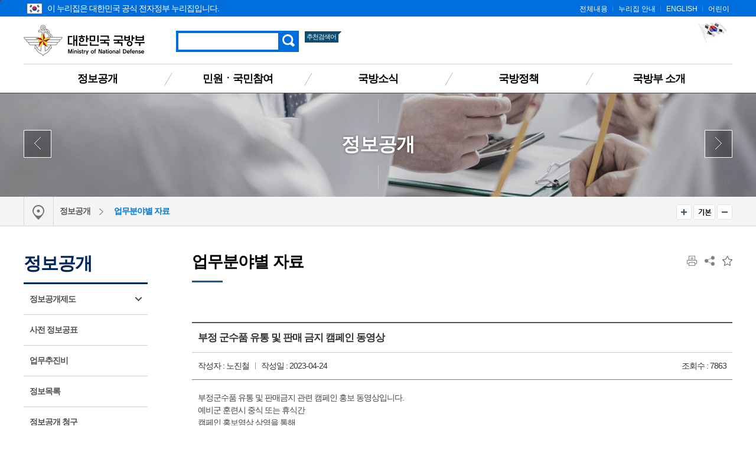

--- FILE ---
content_type: text/html;charset=UTF-8
request_url: https://mnd.go.kr/user/boardList.action?command=view&page=2&boardId=O_46843&boardSeq=I_10563376&titleId=null&siteId=mnd&id=mnd_050600000000&column=null&search=null
body_size: 73359
content:
 
 
 






	






  
	 



<!DOCTYPE html>
<html lang="ko">
<head>
	<meta http-equiv="Content-Type" content="text/html; charset=utf-8">
	<meta name="viewport" content="width=device-width, initial-scale=1.0, maximum-scale=1.0, minimum-scale=1.0, user-scalable=no, target-densityDpi=medium-dpi">

	<title>업무분야별 자료</title>
	<!-- CSS -->
	<link type="image/x-icon" rel="shortcut icon" href="/mbshome/mbs/mnd/images/common/favicon.ico">
	<!-- Reset CSS -->
	<link rel="stylesheet" href="/mbshome/mbs/mnd/css/reset_normalize.css" media="all">
	<!-- Design CSS -->
	<link rel="stylesheet" href="/mbshome/mbs/mnd/css/style_common.css?dummy=1" media="all">
	<link rel="stylesheet" href="/mbshome/mbs/mnd/css/style_contents.css?dummy=20" media="all">
	<!-- Layout CSS -->
	<link rel="stylesheet" href="/mbshome/mbs/mnd/css/layout_main.css?dummy=25" media="all">
	<link rel="stylesheet" href="/mbshome/mbs/mnd/css/layout_sub.css?dummy=10" media="all">
	<link rel="stylesheet" href="/mbshome/mbs/mnd/css/layout_responsive.css?dummy=16" media="all">
	<!-- Script -->
	<script src="/mbshome/mbs/mnd/js/jquery.js"></script>
	<script src="/mbshome/mbs/mnd/js/jquery.ui.js"></script>
	<script src="/mbshome/mbs/mnd/js/jquery.bxslider.js"></script>
	<script src="/mbshome/mbs/mnd/js/common.js"></script>
	<script src="/mbshome/mbs/mnd/js/custom.js?dummy=1"></script>
	<script src="/mbshome/mbs/mnd/js/jquery.printElement.min.js"></script>
	<script src="/mbshome/mbs/mnd/js/main2.js"></script>
	<script src="/mbshome/mbs/mnd/js/favoriteMenu.js"></script>
	<script src="/mbshome/mbs/mnd/js/masonry.pkgd.js"></script>
	<!-- Naver -->
	<meta name="description" content="조직 및 장관 소개, 전자민원창구, 국방신고센터, 법령자료 등 제공.">
	<script type="application/ld+json">
	{
	"@context": "http://schema.org",
	"@type": "WebSite",
	 "name": "대한민국 국방부",
	 "url": "https://www.mnd.go.kr",
	 "description": "조직 및 장관 소개, 전자민원창구, 국방신고센터, 법령자료 등 제공.",
	 "image": "https://www.mnd.go.kr/mbshome/mbs/mnd/images/common/bg_logo.png",
	 "keywords":[
	 "국방부"
	 ],
	 "sameAs": [
	 "https://blog.naver.com/mnd9090",
	 "https://www.facebook.com/MNDKOR",
	 "https://www.youtube.com/user/ROKMND2020",
	 "https://twitter.com/ROK_MND",
	 "https://instagram.com/rokmnd_official"
	 ]
	}
	</script>
	<!--[if lt IE 9]>
	<script src="/mbshome/mbs/mnd/js/jquery.html5shiv.js"></script>
	<![endif]-->

	<script>
		$(document).ready(function(){
			//var images = ['mnd_bg07.jpg', 'mnd_bg08.jpg', 'mnd_bg09.jpg'];
			//$('#box_wrap_visual').css({'background-image':'url(/mbshome/mbs/mnd/images/common/' + images[Math.floor(Math.random() * images.length)] + ')'});
		});
	</script>

<script>
//통합검색
function pre_search(obj){
	//alert("검색 서비스 점검 중입니다.\n서비스 이용에 불편을 드려 죄송합니다.\n보다 나은 서비스 제공을 위해 최선을 다하겠습니다.");
	//return false;
	if($("#qt").val()==""){
		alert("검색어를 입력해주세요.");
		return false;
	}

	document.totalSearchForm.action = "https://www.mnd.go.kr/mndSearch/front/Search.jsp";
	document.totalSearchForm.submit();
}

function jf_preSearch(val){


	location.href = "https://www.mnd.go.kr/mndSearch/front/Search.jsp?qt=" + val;

}


<!--
  $(function(){
    $.get("/mndSearch/front/fQueryList.jsp", {t:new Date().getTime()}, function(data){
      var xml=$(data);
      var list = xml.find("item");
      var content="<ul>";

      $.each(list, function(idx, rawItem){
        var item = $(rawItem);
        var query=item.text();
		if (idx > 3)
		{
			return false;
		}

		try
		{
		if ( idx == 0)
			{
				document.getElementById('favoriteWord0').innerHTML = "<a href=\"javascript:goSearch('" + query + "');\">"+query+"</a>";
			} else {
				var fword = "favoriteWord" + idx;
				document.getElementById(fword).innerHTML = "<a href=\"javascript:goSearch('" + query + "');\">"+query+"</a>";
			}	
		}
		catch (error)
		{
		}


      });

    }, "xml");
  });

  function goSearch(query)
  {
    document.totalSearchForm.qt.value=query;
    document.totalSearchForm.submit();
  }
//-->


</script>

</head>
<body>


	<script>
		//반응형에 따른 BODY CSS 교체
		//제이쿼리 DOM 탐색 시간 관계로 (폴링에 따른 적용시간 지연) Common.js에서 옮김.
		function respondCSS() {
			var windowWidth = $(window).width();

			if (windowWidth < 430) {
				$(document.body).addClass('mobile');
				$(document.body).addClass('tablet');
				$(document.body).removeClass('desktop');
				$(document.body).removeClass('desktop02');
				$(document.body).removeClass('desktop03');
				$(".box_slider").appendTo('#bn_banners');
			}
			else if (windowWidth < 860) {
				$(document.body).addClass('tablet');
				$(document.body).removeClass('mobile');
				$(document.body).removeClass('desktop');
				$(document.body).removeClass('desktop02');
				$(document.body).removeClass('desktop03');
				$("#box_latest").append($('.box_slider'));
			}
			else if (windowWidth < 1024) {
				$(document.body).addClass('desktop');
				$(document.body).addClass('desktop02');
				$(document.body).removeClass('mobile');
				$(document.body).removeClass('tablet');
			}
			else if (windowWidth < 1190) {
				$(document.body).addClass('desktop');
				$(document.body).addClass('desktop');
				$(document.body).addClass('desktop03');
				$(document.body).removeClass('mobile');
				$(document.body).removeClass('tablet');
			}
			else {
				$(document.body).addClass('desktop');
				$(document.body).removeClass('mobile');
				$(document.body).removeClass('tablet');
				$(document.body).removeClass('desktop02');
				$(document.body).removeClass('desktop03');
				$("#box_latest").append($('.box_slider'));
			}

			try {
				respondCSSExt();
			} catch (error) {
			}
		}

		$(window).on("orientationchange load resize ", respondCSS);
		respondCSS();

	</script>
	<script>
		function jf_taegugki(){
			window.open("http://www.mois.go.kr/frt/sub/popup/p_taegugki_banner/screen.do","mndtaegug","status=no,menubar=0,scrollbars=yes,resizable=no,width=887px,height=723px");
		}

		/*정의로운 대한민국 팝업 20200730*/
		function popupB(){
			var url = "/mbshome/mbs/mnd/popupB.html";
			var name= "popup"
			var option ="width=400,height=530,top=100,left=200,location=no"

			window.open(url, name, option);
		}
	</script>

	<!-- 스킵 네비게이션 -->
	<div id="box_skip">
		<h2 class="hiddenT">Skip Navigation</h2>
		<ul>
			<li><a href="#skipnav">본문 바로가기</a></li>
			<li><a href="#navFirst">주메뉴 바로가기</a></li>
		</ul>
	</div>
	<!-- // 스킵 네비게이션 -->

	<!-- 헤더 -->
	<header id="box_wrap_header">
		<div id="box_header">
			<!-- GNB -->
			<div class="box_gnb">
			<div class="box_wrap">
			<div class="eg_logo">
			<img style="position:absolute; padding-left:6px; padding-right:6px; padding-top:6px;" src="/mbshome/mbs/mnd/images/contents/eg_logo.png" alt="누리집 아이콘"><p style="padding-left:40px;">이 누리집은 대한민국 공식 전자정부 누리집입니다.</p>
			</div>
				<ul class="list_gnb">
					<li><a href="/mbshome/mbs/mnd/subview.jsp?id=mnd_070600000000">전체내용</a></li>
					<li><a href="/mbshome/mbs/mnd/subview.jsp?id=mnd_070100000000">누리집 안내</a></li>
					<li><a href="/mbshome/mbs/mndEN" target="_blank" title="새창 열기">ENGLISH</a></li>
					<li><a href="/mbshome/mbs/mnd_kids2" target="_blank" title="새창 열기">어린이</a></li>
				</ul>
			</div><!--box_wrap-->
			</div><!--box_gnb-->
			<!-- // GNB -->
			<!-- LNB -->
			<div class="box_lnb">
				<div class="wrap1200 box_logo">
					<h1>
						<a href="/mbshome/mbs/mnd/index.jsp">대한민국 국방부</a>
					</h1>
					<div class="box_search_top">
						<button type="button" class="btn_search_res">검색 열기</button>
						<div class="header_search">
							<form name="totalSearchForm" id="AKCFrm" method="post" onsubmit="return pre_search(this);" action="https://www.mnd.go.kr/mndSearch/front/Search.jsp">
							<label for="qt" class="label">검색</label>
							<input type="text" class="search" name="qt" id="qt" title="검색어를 입력해주세요." style="ime-mode:active;"/>
							<input type="button" class="button" onclick="pre_search(this);" value="검색">
							</form>
						</div>
						<h3><span>추천검색어</span></h3>
						<ul>
							<li id='favoriteWord0' style="background-image: none;"></li>
							<li id='favoriteWord1'></li>
							<li id='favoriteWord2'></li>
						</ul>
					</div>
					<div class="box_right_link">
						<!--
						<a href="https://www.president.go.kr/affairs/gov_project" title="대통령실 120대 국정과제 새창 열림" target="_blank" style="text-decoration: none;">
							<img style="margin-right: 10px;" src="/mbshome/mbs/mnd/images/common/mnd_120_slogun_header_banner.png" alt="다시 대한민국 새로운 국민의 나라">
						</a>
						-->
						
						<a href="javascript:jf_taegugki();" title="해당 페이지로 이동">							
							<img style="margin-bottom:20px;" src="/mbshome/mbs/mnd/images/common/img_right_01.jpg" alt="국가상징 바로알기">
						</a>
					</div>
				</div>
				<button type="button" class="btn_all_menu">전체메뉴 열기</button>
				<nav>
					<ul>
						<li style="background-image: none;"><a href="/mbshome/mbs/mnd/subview.jsp?id=mnd_050000000000" id="navFirst">정보공개</a>
							<div class="box_wrap_ls dep05">
								<div class="box_ls">
									<div class="box_ls_text">
										<p class="bold">대한민국 국방부</p>
									</div>
									<ul>
										<li><a href="/mbshome/mbs/mnd/subview.jsp?id=mnd_050100000000">정보공개제도</a></li>
										<li><a href="/mbshome/mbs/mnd/subview.jsp?id=mnd_050200000000">사전 정보공표</a></li>
										<li><a href="/mbshome/mbs/mnd/subview.jsp?id=mnd_051300000000">업무추진비</a></li>
										<li><a href="/mbshome/mbs/mnd/subview.jsp?id=mnd_050300000000">정보목록</a></li>
										<li><a href="/mbshome/mbs/mnd/subview.jsp?id=mnd_050400000000">정보공개 청구</a></li>
									</ul>
									<ul>
										<li><a href="/mbshome/mbs/mnd/subview.jsp?id=mnd_050500000000">정책실명제</a></li>
										<li><a href="/mbshome/mbs/mnd/subview.jsp?id=mnd_050600000000">업무분야별 자료</a></li>
										<li><a href="/mbshome/mbs/mnd/subview.jsp?id=mnd_051100000000">재정정보공개</a></li>
									</ul>
									<ul>
										<li><a href="/mbshome/mbs/mnd/subview.jsp?id=mnd_050800000000">국방 관련 국회 정보</a></li>
										<li><a href="/mbshome/mbs/mnd/subview.jsp?id=mnd_050900000000">법령정보</a></li>
										<li><a href="/mbshome/mbs/mnd/subview.jsp?id=mnd_051000000000">공공데이터개방</a></li>
										<li><a href="/mbshome/mbs/mnd/subview.jsp?id=mnd_051200000000">정책연구</a></li>
									</ul>
									<div class="bn_lnb_quick">
										<a href="http://www.open.go.kr"  target="_blank" title="새창 열기"  class="btn_lq01">정보공개 청구</a>
										<a href="/mbshome/mbs/mnd/subview.jsp?id=mnd_051000000000"  class="btn_lq02">공공데이터 개방</a>
									</div>
								</div>
							</div>
						</li>
						<li><a href="/mbshome/mbs/mnd/subview.jsp?id=mnd_030000000000">민원ㆍ국민참여</a>
							<div class="box_wrap_ls dep03">
								<div class="box_ls">
									<div class="box_ls_text">
										<p class="bold">대한민국 국방부</p>
									</div>
									<ul>
										<li><a href="/mbshome/mbs/mnd/subview.jsp?id=mnd_030100000000">민원안내</a></li>
										<li><a href="/mbshome/mbs/mnd/subview.jsp?id=mnd_030200000000">민원신청</a></li>
										<li><a href="/mbshome/mbs/mnd/subview.jsp?id=mnd_030300000000">나의 민원 검색</a></li>
										<li><a href="/mbshome/mbs/mnd/subview.jsp?id=mnd_031701010000">청탁금지법 신고 안내</a></li>
										<li><a href="/mbshome/mbs/mnd/subview.jsp?id=mnd_032500000000">청렴포털_부패공익신고</a></li>
										<li><a href="/mbshome/mbs/mnd/subview.jsp?id=mnd_030500000000">국방신고센터</a></li>
										<li><a href="/mbshome/mbs/mnd/subview.jsp?id=mnd_032600000000">보조금 부정수급 신고센터</a></li>
										<li><a href="/mbshome/mbs/mnd/subview.jsp?id=mnd_032301000000">갑질신고센터</a></li>
									</ul>
									<ul>
										<li><a href="/mbshome/mbs/mnd/subview.jsp?id=mnd_032202000000">청렴옴부즈만</a></li>
										<li><a href="/mbshome/mbs/mnd/subview.jsp?id=mnd_030600000000">익명신고</a></li>
										<li><a href="/mbshome/mbs/mnd/subview.jsp?id=mnd_030700000000">친절‧불친절 신고센터</a></li>
										<li><a href="/mbshome/mbs/mnd/subview.jsp?id=mnd_030800000000">제안</a></li>
										<li><a href="/mbshome/mbs/mnd/subview.jsp?id=mnd_030900000000">정책참여</a></li>
										<li><a href="/mbshome/mbs/mnd/subview.jsp?id=mnd_031000000000">규제개혁</a></li>
									</ul>
									<ul>
										<li><a href="/mbshome/mbs/mnd/subview.jsp?id=mnd_031100000000">국방정책, 나도 한마디</a></li>
										<li><a href="/mbshome/mbs/mnd/subview.jsp?id=mnd_031200000000">고마워요, 우리 국군</a></li>
										<li><a href="/mbshome/mbs/mnd/subview.jsp?id=mnd_031400000000">한 번에 정보찾기</a></li>
										<li><a href="/mbshome/mbs/mnd/subview.jsp?id=mnd_032400000000">적극행정</a></li>
									</ul>
									<div class="bn_lnb_quick">
										<a href="/mbshome/mbs/mnd/subview.jsp?id=mnd_030801000000" class="btn_lq01">전자민원ㆍ제안신청</a>
									</div>
								</div>
							</div>
						</li>
						<li><a href="/mbshome/mbs/mnd/subview.jsp?id=mnd_020000000000">국방소식</a>
							<div class="box_wrap_ls dep02">
								<div class="box_ls">
									<div class="box_ls_text">
										<p class="bold">대한민국 국방부</p>
									</div>
									<ul>
										<li><a href="/mbshome/mbs/mnd/subview.jsp?id=mnd_020400000000">알림</a></li>
										<li><a href="/mbshome/mbs/mnd/subview.jsp?id=mnd_020100000000">국방뉴스</a></li>
									</ul>
									<ul>
										<li><a href="/mbshome/mbs/mnd/subview.jsp?id=mnd_020500000000">보도자료</a></li>
										<li><a href="/mbshome/mbs/mnd/subview.jsp?id=mnd_020600000000">언론보도 바로보기</a></li>
									</ul>
									<ul>
										<li><a href="/mbshome/mbs/mnd/subview.jsp?id=mnd_020700000000">국방콘텐츠</a></li>
									</ul>
									<div class="bn_lnb_quick">
										<a href="/mbshome/mbs/mnd/subview.jsp?id=mnd_020500000000" class="btn_lq01">보도자료</a>
										<a href="http://www.korea.kr" target="_blank" title="새창 열기" class="btn_lq02">정책브리핑</a>
									</div>
								</div>
							</div>
						</li>
						<li>
							<a href="/mbshome/mbs/mnd/subview.jsp?id=mnd_010000000000">국방정책</a>
							<div class="box_wrap_ls dep01">
								<div class="box_ls">
									<div class="box_ls_text">
										<p class="bold">대한민국 국방부</p>
									</div>
									<ul>
										<li><a href="/mbshome/mbs/mnd/subview.jsp?id=mnd_010300000000">국정과제</a></li>
										<li><a href="/mbshome/mbs/mnd/subview.jsp?id=mnd_011800000000">6대 국방운영중점</a></li>
										<li><a href="/mbshome/mbs/mnd/subview.jsp?id=mnd_011900000000">국방혁신 4.0</a></li>
										<li><a href="/mbshome/mbs/mnd/subview.jsp?id=mnd_010400000000">국방예산</a></li>
										<li><a href="/mbshome/mbs/mnd/subview.jsp?id=mnd_010600000000">국방경영혁신</a></li>
									</ul>
									<ul>
										<li><a href="/mbshome/mbs/mnd/subview.jsp?id=mnd_010700000000">한미 안보협력</a></li>
										<li><a href="/mbshome/mbs/mnd/subview.jsp?id=mnd_010800000000">국방외교 협력</a></li>
										<li><a href="/mbshome/mbs/mnd/subview.jsp?id=mnd_010900000000">세계 속의 한국군</a></li>
										<li><a href="/mbshome/mbs/mnd/subview.jsp?id=mnd_010500000000">군법무관 선발</a></li>
										<li><a href="/mbshome/mbs/mnd/subview.jsp?id=mnd_011000000000">병역제도</a></li>
										<li><a href="/mbshome/mbs/mnd/subview.jsp?id=mnd_011100000000">동원/예비군</a></li>
									</ul>
									<ul>
										<li><a href="/mbshome/mbs/mnd/subview.jsp?id=mnd_011300000000">장병복지증진</a></li>
										<li><a href="/mbshome/mbs/mnd/subview.jsp?id=mnd_011400000000">국방전력발전업무</a></li>
										<li><a href="/mbshome/mbs/mnd/subview.jsp?id=mnd_011500000000">전력지원체계</a></li>
									</ul>
								</div>
							</div>
						</li>
						<li><a href="/mbshome/mbs/mnd/subview.jsp?id=mnd_060200000000">국방부 소개</a>
							<div class="box_wrap_ls dep06">
								<div class="box_ls">
									<div class="box_ls_text">
										<p class="bold">대한민국 국방부</p>
									</div>
									<ul>
										<li><a href="/mbshome/mbs/mnd/subview.jsp?id=mnd_060200000000">국방부 소개</a></li>
										<li><a href="/mbshome/mbs/mnd/subview.jsp?id=mnd_060301000000">장관</a></li>
									</ul>
									<ul>
										<li><a href="/mbshome/mbs/mnd/subview.jsp?id=mnd_060400000000">차관</a></li>
										<li><a href="/mbshome/mbs/mnd/subview.jsp?id=mnd_060500000000">조직 및 직원 안내</a></li>
									</ul>
									<ul>
										<li><a href="/mbshome/mbs/mnd/subview.jsp?id=mnd_060600000000">관련기관 누리집</a></li>
										<li><a href="/mbshome/mbs/mnd/subview.jsp?id=mnd_060700000000">찾아오시는 길</a></li>
									</ul>
									<div class="bn_lnb_quick">
										<a href="/mbshome/mbs/mnd/subview.jsp?id=mnd_060500000000"  class="btn_lq01">조직도</a>
										<a href="/mbshome/mbs/mnd/subview.jsp?id=mnd_060700000000"  class="btn_lq02">찾아오시는 길</a>
									</div>
								</div>
							</div>
						</li>
					</ul>
				</nav>
			</div>
			<!-- tablet & mobile menu -->
			<div class="wrap_all_menu">
				<div class="all_menu">
					<!-- respond GNB -->
					<div class="box_gnb">
						<ul class="mob_list_gnb">
							<li><a href="/mbshome/mbs/mnd/subview.jsp?id=mnd_070600000000">전체메뉴</a></li>
							<li><a href="/mbshome/mbs/mnd/subview.jsp?id=mnd_070100000000">홈페이지 안내</a></li>
							<li><a href="/mbshome/mbs/mndEN" title="새창이동">ENGLISH</a></li>
							<li><a href="/mbshome/mbs/mnd_kids2" title="새창이동">어린이</a></li>
						</ul>
					</div>
					<button type="button" class="btn_all_menu_close">전체메뉴 닫기</button>
					<!-- // respond GNB -->
					<!-- respond nav -->
					<nav>
						<dl class="depth01_01">
							<dt>정보공개</dt>
							<dd><p><a href="/mbshome/mbs/mnd/subview.jsp?id=mnd_050100000000">정보공개제도</a></p>
								<ul>
									<li><a href="/mbshome/mbs/mnd/subview.jsp?id=mnd_050101000000">제도 안내</a></li>
									<li><a href="/mbshome/mbs/mnd/subview.jsp?id=mnd_050102000000">비공개대상정보 세부기준</a></li>
								</ul>
							</dd>
							<dd><p><a href="/mbshome/mbs/mnd/subview.jsp?id=mnd_050200000000">사전 정보공표</a></p></dd>
							<dd><p><a href="/mbshome/mbs/mnd/subview.jsp?id=mnd_051300000000">업무추진비</a></p></dd>
							<dd><p><a href="/mbshome/mbs/mnd/subview.jsp?id=mnd_050300000000">정보목록</a></p></dd>
							<dd><p><a href="/mbshome/mbs/mnd/subview.jsp?id=mnd_050400000000">정보공개 청구</a></p></dd>
							<dd><p><a href="/mbshome/mbs/mnd/subview.jsp?id=mnd_050500000000">정책실명제</a></p>
								<ul>
									<li><a href="/mbshome/mbs/mnd/subview.jsp?id=mnd_050501000000">정책실명제</a></li>
									<li><a href="/mbshome/mbs/mnd/subview.jsp?id=mnd_050502000000">국민신청실명제</a></li>
								</ul>
							</dd>
							<dd><p><a href="/mbshome/mbs/mnd/subview.jsp?id=mnd_050600000000">업무분야별자료</a></p></dd>
							<dd><p><a href="/mbshome/mbs/mnd/subview.jsp?id=mnd_051100000000">재정정보공개</a></p>
								<ul>
									<li><a href="/mbshome/mbs/mnd/subview.jsp?id=mnd_051101000000">세입·세출 사업별 설명자료</a></li>
									<li><a href="/mbshome/mbs/mnd/subview.jsp?id=mnd_051102000000">월별 세입(수입) 운용 상황</a></li>
									<!--<li><a href="/mbshome/mbs/mnd/subview.jsp?id=mnd_051103000000">월별 세출(지출) 운용 상황</a></li>-->
									<li><a href="/mbshome/mbs/mnd/subview.jsp?id=mnd_051104000000">일별 세출(지출) 운용 상황</a></li>
								</ul>
							</dd>
							<dd><p><a href="/mbshome/mbs/mnd/subview.jsp?id=mnd_050800000000">국방 관련 국회 정보</a></p></dd>
							<dd><p><a href="/mbshome/mbs/mnd/subview.jsp?id=mnd_050900000000">법령정보</a></p>
								<ul>
									<li><a href="/mbshome/mbs/mnd/subview.jsp?id=mnd_050901000000">국방부 관계법령</a></li>
									<li><a href="/mbshome/mbs/mnd/subview.jsp?id=mnd_050902000000">국방부 행정규칙</a></li>
									<li><a href="/mbshome/mbs/mnd/subview.jsp?id=mnd_050903000000">국방부 영문법령</a></li>
									<li><a href="/mbshome/mbs/mnd/subview.jsp?id=mnd_050904000000">국방관계법령해석·질의응답</a></li>
									<li><a href="/mbshome/mbs/mnd/subview.jsp?id=mnd_050905000000">입법예고·행정예고</a></li>
								</ul>
							</dd>
							<dd><p><a href="/mbshome/mbs/mnd/subview.jsp?id=mnd_051000000000">공공데이터개방</a></p></dd>
							<dd><p><a href="/mbshome/mbs/mnd/subview.jsp?id=mnd_051200000000">정책연구</a></p></dd>
						</dl>

						<dl class="depth01_02">
							<dt>민원ㆍ국민참여</dt>
							<dd><p><a href="/mbshome/mbs/mnd/subview.jsp?id=mnd_030100000000">민원안내</a></p>
								<ul>
									<li><a href="/mbshome/mbs/mnd/subview.jsp?id=mnd_030101000000">민원사무안내</a></li>
									<li><a href="/mbshome/mbs/mnd/subview.jsp?id=mnd_030102000000">민원사례</a></li>
									<li><a href="/mbshome/mbs/mnd/subview.jsp?id=mnd_030104000000">국방민원편람</a></li>
									<li><a href="/mbshome/mbs/mnd/subview.jsp?id=mnd_030105000000">민원서비스헌장</a></li>
								</ul>
							</dd>
							<dd><p><a href="/mbshome/mbs/mnd/subview.jsp?id=mnd_030200000000">민원신청</a></p></dd>
							<dd><p><a href="/mbshome/mbs/mnd/subview.jsp?id=mnd_030300000000">나의 민원 검색</a></p></dd>
							<dd><p><a href="/mbshome/mbs/mnd/subview.jsp?id=mnd_031701010000">청탁금지법 신고 안내</a></p>
								<ul>
									<li><a href="/mbshome/mbs/mnd/subview.jsp?id=mnd_031701010000">청탁금지법 위반 신고 안내</a></li>
									<li><a href="/mbshome/mbs/mnd/subview.jsp?id=mnd_031702000000">청탁금지법 위반신고자 보호</a></li>
									<li><a href="/mbshome/mbs/mnd/subview.jsp?id=mnd_031703000000">청탁금지법 위반신고자 보상 및 포상</a></li>
									<li><a href="/mbshome/mbs/mnd/subview.jsp?id=mnd_031704000000">공무수행사인</a></li>
								</ul>
							</dd>
							<dd><p><a href="/mbshome/mbs/mnd/subview.jsp?id=mnd_030500000000">국방신고센터</a></p>
								<ul>
									<li><a href="/mbshome/mbs/mnd/subview.jsp?id=mnd_030501000000">이용안내</a></li>
									<li><a href="/mbshome/mbs/mnd/subview.jsp?id=mnd_030502000000">신청하기</a></li>
								</ul>
							</dd>
							<dd><p><a href="/mbshome/mbs/mnd/subview.jsp?id=mnd_032600000000">보조금 부정수급 신고센터</a></p></dd>
							<dd><p><a href="/mbshome/mbs/mnd/subview.jsp?id=mnd_032300000000">갑질신고센터</a></p>
								<ul>
									<li><a href="/mbshome/mbs/mnd/subview.jsp?id=mnd_032301000000">이용안내</a></li>
									<li><a href="/mbshome/mbs/mnd/subview.jsp?id=mnd_032302000000">신청하기</a></li>
								</ul>
							</dd>
							<dd><p><a href="/mbshome/mbs/mnd/subview.jsp?id=mnd_032202000000">청렴옴부즈만</a></p>
								<ul>
									<!--<li><a href="/mbshome/mbs/mnd/subview.jsp?id=mnd_032201000000">청렴옴부즈만 인사말 및 소개</a></li>-->
									<li><a href="/mbshome/mbs/mnd/subview.jsp?id=mnd_032202000000">청렴옴부즈만 구성·운영</a></li>
									<li><a href="/mbshome/mbs/mnd/subview.jsp?id=mnd_032203000000">신고안내</a></li>
									<li><a href="/mbshome/mbs/mnd/subview.jsp?id=mnd_032204000000">신고자 보호·포상 </a></li>
									<li><a href="/mbshome/mbs/mnd/subview.jsp?id=mnd_032205000000">청렴옴부즈만 활동내역 </a></li>
								</ul>
							</dd>

							<dd><p><a href="/mbshome/mbs/mnd/subview.jsp?id=mnd_030600000000">익명신고</a></p></dd>
							<dd><p><a href="/mbshome/mbs/mnd/subview.jsp?id=mnd_030700000000">친절ㆍ불친절 신고센터</a></p>
								<ul>
									<li><a href="/mbshome/mbs/mnd/subview.jsp?id=mnd_030701000000">이용안내</a></li>
									<li><a href="/mbshome/mbs/mnd/subview.jsp?id=mnd_030702000000">신청하기</a></li>
								</ul>
							</dd>
							<dd><p><a href="/mbshome/mbs/mnd/subview.jsp?id=mnd_030800000000">제안</a></p>
								<ul>
									<li><a href="/mbshome/mbs/mnd/subview.jsp?id=mnd_030801000000">국민제안</a></li>
								</ul>
							</dd>
							<dd><p><a href="/mbshome/mbs/mnd/subview.jsp?id=mnd_030900000000">정책참여</a></p>
								<ul>
									<li><a href="/mbshome/mbs/mnd/subview.jsp?id=mnd_030901000000">전자공청회</a></li>
									<li><a href="/mbshome/mbs/mnd/subview.jsp?id=mnd_030902000000">정책토론</a></li>
									<li><a href="/mbshome/mbs/mnd/subview.jsp?id=mnd_030903000000">설문조사</a></li>
								</ul>
							</dd>
							<dd><p><a href="/mbshome/mbs/mnd/subview.jsp?id=mnd_031000000000">규제개혁</a></p>
								<ul>
									<li><a href="/mbshome/mbs/mnd/subview.jsp?id=mnd_031002000000">규제개혁과제 제안</a></li>
									<li><a href="/mbshome/mbs/mnd/subview.jsp?id=mnd_031003000000">규제정보포털 바로가기</a></li>
									<li><a href="/mbshome/mbs/mnd/subview.jsp?id=mnd_031001000000">규제개혁 자료실</a></li>
									<li><a href="/mbshome/mbs/mnd/subview.jsp?id=mnd_031004000000">규제 입증 요청</a></li>
								</ul>
							</dd>
							<dd><p><a href="/mbshome/mbs/mnd/subview.jsp?id=mnd_031100000000">국방정책, 나도 한마디</a></p></dd>
							<dd><p><a href="/mbshome/mbs/mnd/subview.jsp?id=mnd_031200000000">고마워요, 우리 국군</a></p></dd>
							<dd><p><a href="/mbshome/mbs/mnd/subview.jsp?id=mnd_031400000000">한 번에 정보찾기</a></p>
								<ul>
									<li><a href="/mbshome/mbs/mnd/subview.jsp?id=mnd_031401000000">국방문화체험</a></li>
									<li><a href="/mbshome/mbs/mnd/subview.jsp?id=mnd_031402000000">입대정보/군 지원 안내</a></li>
									<li><a href="/mbshome/mbs/mnd/subview.jsp?id=mnd_031404000000">전역자 지원</a></li>
									<li><a href="/mbshome/mbs/mnd/subview.jsp?id=mnd_031406000000">군인가족 지원</a></li>
									<li><a href="/mbshome/mbs/mnd/subview.jsp?id=mnd_031405000000">국방정보사이트</a></li>
								</ul>
							</dd>
							<dd><p><a href="/mbshome/mbs/mnd/subview.jsp?id=mnd_032400000000">적극행정</a></p>
								<ul>
									<li><a href="/mbshome/mbs/mnd/subview.jsp?id=mnd_032401000000">제도소개</a></li>
									<li><a href="/mbshome/mbs/mnd/subview.jsp?id=mnd_032402000000">카드뉴스</a></li>
									<li><a href="/mbshome/mbs/mnd/subview.jsp?id=mnd_032403000000">영상</a></li>
									<li><a href="/mbshome/mbs/mnd/subview.jsp?id=mnd_032404000000">알림/소식</a></li>
									<li><a href="/mbshome/mbs/mnd/subview.jsp?id=mnd_032405000000">공무원·정책 국민추천</a></li>
								</ul>
							</dd>
						</dl>

						<dl class="depth01_03">
							<dt>국방소식</dt>
							<dd><p><a href="/mbshome/mbs/mnd/subview.jsp?id=mnd_020400000000">알림</a></p>
								<ul>
									<li><a href="/mbshome/mbs/mnd/subview.jsp?id=mnd_020401000000">공지사항</a></li>
									<li><a href="/mbshome/mbs/mnd/subview.jsp?id=mnd_020402000000">입찰</a></li>
									<li><a href="/mbshome/mbs/mnd/subview.jsp?id=mnd_020403000000">채용</a></li>
									<li><a href="/mbshome/mbs/mnd/subview.jsp?id=mnd_020404000000">고시공고</a></li>
								</ul>
							</dd>
							<dd><p><a href="/mbshome/mbs/mnd/subview.jsp?id=mnd_020100000000">국방뉴스</a></p>
								<ul>
									<li><a href="/mbshome/mbs/mnd/subview.jsp?id=mnd_020101000000">국방부</a></li>
									<li><a href="/mbshome/mbs/mnd/subview.jsp?id=mnd_020102000000">육군</a></li>
									<li><a href="/mbshome/mbs/mnd/subview.jsp?id=mnd_020103000000">해군/해병대</a></li>
									<li><a href="/mbshome/mbs/mnd/subview.jsp?id=mnd_020104000000">공군</a></li>
									<li><a href="/mbshome/mbs/mnd/subview.jsp?id=mnd_020107000000">대민지원</a></li>
								</ul>
							</dd>
							<dd><p><a href="/mbshome/mbs/mnd/subview.jsp?id=mnd_020500000000">보도자료</a></p></dd>
							<dd><p><a href="/mbshome/mbs/mnd/subview.jsp?id=mnd_020600000000">언론보도 바로보기</a></p></dd>
							<dd><p><a href="/mbshome/mbs/mnd/subview.jsp?id=mnd_020700000000">국방콘텐츠</a></p>
								<ul>
									<li><a href="/mbshome/mbs/mnd/subview.jsp?id=mnd_020701000000">카드뉴스</a></li>
									<li><a href="/mbshome/mbs/mnd/subview.jsp?id=mnd_020702000000" title="새창이동">영상<span class="newWindow"></span></a></li>
									<li><a href="/mbshome/mbs/mnd/subview.jsp?id=mnd_020703000000">소식지</a></li>
									<li><a href="/mbshome/mbs/mnd/subview.jsp?id=mnd_020704000000">정책자료집</a></li>
									<li><a href="/mbshome/mbs/mnd/subview.jsp?id=mnd_020705000000">일반간행물</a></li>
								</ul>
							</dd>
						</dl>

						<dl class="depth01_04">
							<dt>국방정책</dt>
							<dd><p><a href="/mbshome/mbs/mnd/subview.jsp?id=mnd_010300000000">국정과제</a></p>
								<ul>
									<li><a href="/mbshome/mbs/mnd/subview.jsp?id=mnd_010301000000">국가 비전‧목표</a></li>
									<li><a href="/mbshome/mbs/mnd/subview.jsp?id=mnd_010302000000">국방부 국정과제</a></li>
								</ul>
							</dd>
							<dd><p><a href="/mbshome/mbs/mnd/subview.jsp?id=mnd_011800000000">6대 국방운영중점</a></p></dd>
							<dd><p><a href="/mbshome/mbs/mnd/subview.jsp?id=mnd_011900000000">국방혁신 4.0</a></p>
								<ul>
									<li><a href="/mbshome/mbs/mnd/subview.jsp?id=mnd_011901000000">추진 필요성</a></li>
									<li><a href="/mbshome/mbs/mnd/subview.jsp?id=mnd_011902000000">개념</a></li>
									<li><a href="/mbshome/mbs/mnd/subview.jsp?id=mnd_011903000000">추진중점 및 과제</a></li>
									<li><a href="/mbshome/mbs/mnd/subview.jsp?id=mnd_011904000000">추진 전략</a></li>
									<li><a href="/mbshome/mbs/mnd/subview.jsp?id=mnd_011905000000">기대 효과</a></li>
									<li><a href="/mbshome/mbs/mnd/subview.jsp?id=mnd_011906000000">*브로슈어 바로가기</a></li>
									<li><a href="/mbshome/mbs/mnd/subview.jsp?id=mnd_011907000000">*리플릿 바로가기</a></li>
								</ul>
							</dd>
							<dd><p><a href="/mbshome/mbs/mnd/subview.jsp?id=mnd_010400000000">국방예산</a></p>
								<ul>
									<li><a href="/mbshome/mbs/mnd/subview.jsp?id=mnd_010401000000">국방예산현황</a></li>
									<li><a href="/mbshome/mbs/mnd/subview.jsp?id=mnd_010402000000">2025년 국방예산</a></li>
									<!--<li><a href="/mbshome/mbs/mnd/subview.jsp?id=mnd_010403000000">자료실</a></li>-->
								</ul>
							</dd>
							<dd><p><a href="/mbshome/mbs/mnd/subview.jsp?id=mnd_010600000000">국방경영혁신</a></p>
								<ul>
									<li><a href="/mbshome/mbs/mnd/subview.jsp?id=mnd_010601000000">개요</a></li>
									<li><a href="/mbshome/mbs/mnd/subview.jsp?id=mnd_010602000000">명예의 전당</a></li>
									<li><a href="/mbshome/mbs/mnd/subview.jsp?id=mnd_010603000000">자료실</a></li>
								</ul>
							</dd>
							<dd><p><a href="/mbshome/mbs/mnd/subview.jsp?id=mnd_010700000000">한미안보협력</a></p>
								<ul>
									<li><a href="/mbshome/mbs/mnd/subview.jsp?id=mnd_010701000000">한미 동맹 개관</a></li>
									<li><a href="/mbshome/mbs/mnd/subview.jsp?id=mnd_010702000000">한미 주요 현안</a></li>
									<li><a href="/mbshome/mbs/mnd/subview.jsp?id=mnd_010703000000">한미 연합방위체계</a></li>
									<li><a href="/mbshome/mbs/mnd/subview.jsp?id=mnd_010704000000">한미 안보협력회의(SCM)</a></li>
									<li><a href="/mbshome/mbs/mnd/subview.jsp?id=mnd_010705000000">한미 핵협의그룹(NCG)</a></li>
								</ul>
							</dd>
							<dd><p><a href="/mbshome/mbs/mnd/subview.jsp?id=mnd_010800000000">국방외교 협력</a></p></dd>
							<dd><p><a href="/mbshome/mbs/mnd/subview.jsp?id=mnd_010900000000">세계속의 한국군</a></p>
								<ul>
									<li><a href="/mbshome/mbs/mnd/subview.jsp?id=mnd_010901000000">국제평화유지활동 참여</a></li>
									<li><a href="/mbshome/mbs/mnd/subview.jsp?id=mnd_010902000000">부대단위 평화유지활동</a></li>
									<li><a href="/mbshome/mbs/mnd/subview.jsp?id=mnd_010903000000">개인단위 평화유지활동</a></li>
								</ul>
							</dd>
							<dd><p><a href="/mbshome/mbs/mnd/subview.jsp?id=mnd_010500000000">군법무관 선발</a></p>
								<ul>
									<li><a href="/mbshome/mbs/mnd/subview.jsp?id=mnd_010501000000">군법무관 소개</a></li>
									<li><a href="/mbshome/mbs/mnd/subview.jsp?id=mnd_010502000000">군법무관 선발</a></li>
									<li><a href="/mbshome/mbs/mnd/subview.jsp?id=mnd_010503000000">군법무관 복지 및 자주 묻는 질문</a></li>
								</ul>
							</dd>
							<dd><p><a href="/mbshome/mbs/mnd/subview.jsp?id=mnd_011000000000">병역제도</a></p>
								<ul>
									<li><a href="/mbshome/mbs/mnd/subview.jsp?id=mnd_011001000000">병 복무기간 단축 조정</a></li>
									<li><a href="/mbshome/mbs/mnd/subview.jsp?id=mnd_011002000000">임기제부사관 운영</a></li>
									<li><a href="/mbshome/mbs/mnd/subview.jsp?id=mnd_011003000000" title="새창이동">복무제도 <span class="newWindow"></span></a></li>
									<li><a href="/mbshome/mbs/mnd/subview.jsp?id=mnd_011004000000" title="새창이동">사회복무 <span class="newWindow"></span></a></li>
								</ul>
							</dd>
							<dd><p><a href="/mbshome/mbs/mnd/subview.jsp?id=mnd_011100000000">동원</a></p>
								<ul>
									<li><a href="/mbshome/mbs/mnd/subview.jsp?id=mnd_011101000000">동원</a></li>
									<li><a href="/mbshome/mbs/mnd/subview.jsp?id=mnd_011102000000">예비군</a></li>
								</ul>
							</dd>
							<dd><p><a href="/mbshome/mbs/mnd/subview.jsp?id=mnd_011300000000">장병복지증진</a></p>
								<ul>
									<li><a href="/mbshome/mbs/mnd/subview.jsp?id=mnd_011301000000">군인복지 기본계획</a></li>
									<li><a href="/mbshome/mbs/mnd/subview.jsp?id=mnd_011302000000">병사 복지지원</a></li>
									<li><a href="/mbshome/mbs/mnd/subview.jsp?id=mnd_011305000000">휴양시설 이용 및 장병 할인서비스</a></li>
								</ul>
							</dd>
							<dd><p><a href="/mbshome/mbs/mnd/subview.jsp?id=mnd_011400000000">국방전력발전업무</a></p>
								<ul>
									<li><a href="/mbshome/mbs/mnd/subview.jsp?id=mnd_011401000000">무기체계</a></li>
									<li><a href="/mbshome/mbs/mnd/subview.jsp?id=mnd_011402000000">조직 및 임무</a></li>
									<li><a href="/mbshome/mbs/mnd/subview.jsp?id=mnd_011403000000">소요결정ㆍ소요검증</a></li>
									<li><a href="/mbshome/mbs/mnd/subview.jsp?id=mnd_011404000000">중기계획ㆍ시험평가</a></li>
									<li><a href="/mbshome/mbs/mnd/subview.jsp?id=mnd_011405000000">국방과학기술혁신</a></li>
								</ul>
							</dd>
							<dd><p><a href="/mbshome/mbs/mnd/subview.jsp?id=mnd_011500000000">전력지원체계</a></p>
								<ul>
									<li><a href="/mbshome/mbs/mnd/subview.jsp?id=mnd_011501000000">개요</a></li>
									<li><a href="/mbshome/mbs/mnd/subview.jsp?id=mnd_011502000000">군수품 상용화 확대</a></li>
									<li><a href="/mbshome/mbs/mnd/subview.jsp?id=mnd_011503000000">부품국산화 개발</a></li>
								</ul>
							</dd>
						</dl>

						<dl class="depth01_05">
							<dt>국방부 소개</dt>
							<dd><p><a href="/mbshome/mbs/mnd/subview.jsp?id=mnd_060200000000">국방부 소개</a></p>
								<ul>
									<li><a href="/mbshome/mbs/mnd/subview.jsp?id=mnd_060201000000">국방운영목표</a></li>
									<li><a href="/mbshome/mbs/mnd/subview.jsp?id=mnd_060202000000">상징물</a></li>
									<li><a href="/mbshome/mbs/mnd/subview.jsp?id=mnd_060203000000">연혁</a></li>
								</ul>
							</dd>
								<dd><p><a href="/mbshome/mbs/mnd/subview.jsp?id=mnd_060301000000">장관</a></p>
								<ul>
									<!--<li><a href="/mbshome/mbs/mnd/subview.jsp?id=mnd_060306000000">인사말</a></li>-->
									<li><a href="/mbshome/mbs/mnd/subview.jsp?id=mnd_060301000000">장관약력</a></li>
									<li><a href="/mbshome/mbs/mnd/subview.jsp?id=mnd_060307000000">장관일정</a></li>
									<li><a href="/mbshome/mbs/mnd/subview.jsp?id=mnd_060302000000">장관동정</a></li>
									<li><a href="/mbshome/mbs/mnd/subview.jsp?id=mnd_060303000000">연설문</a></li>
									<li><a href="/mbshome/mbs/mnd/subview.jsp?id=mnd_060305000000">장관과의 대화</a></li>
									<li><a href="/mbshome/mbs/mnd/subview.jsp?id=mnd_060304000000">역대장관</a></li>
								</ul>
							</dd>
							<dd><p><a href="/mbshome/mbs/mnd/subview.jsp?id=mnd_060400000000">차관</a></p>
								<ul>
									<li><a href="/mbshome/mbs/mnd/subview.jsp?id=mnd_060401000000">차관약력</a></li>
									<li><a href="/mbshome/mbs/mnd/subview.jsp?id=mnd_060402000000">역대차관</a></li>
								</ul>
							</dd>
							<dd><p><a href="/mbshome/mbs/mnd/subview.jsp?id=mnd_060500000000">조직 및 직원안내</a></p>
								<ul>
									<li><a href="/mbshome/mbs/mnd/subview.jsp?id=mnd_060501000000">조직도</a></li>
								</ul>
							</dd>
							<dd><p><a href="/mbshome/mbs/mnd/subview.jsp?id=mnd_060600000000">관련사이트</a></p>
								<ul>
									<li><a href="/mbshome/mbs/mnd/subview.jsp?id=mnd_060601000000">정부기관</a></li>
									<li><a href="/mbshome/mbs/mnd/subview.jsp?id=mnd_060602000000">국방관련</a></li>
								</ul>
							</dd>
							<dd><p><a href="/mbshome/mbs/mnd/subview.jsp?id=mnd_060700000000">찾아오시는 길</a></p></dd>
						</dl>

						<dl class="depth01_06">
							<dt>홈페이지 안내</dt>
							<dd><p><a href="/mbshome/mbs/mnd/subview.jsp?id=mnd_070100000000">이용안내</a></p>
							<dd><p><a href="/mbshome/mbs/mnd/subview.jsp?id=mnd_070200000000">개인정보 처리방침</a></p>
							<dd><p><a href="/mbshome/mbs/mnd/subview.jsp?id=mnd_070300000000">홈페이지 저작권 보호정책</a></p>
							<dd><p><a href="/mbshome/mbs/mnd/subview.jsp?id=mnd_070400000000">뷰어 다운로드</a></p>
							<dd><p><a href="/mbshome/mbs/mnd/subview.jsp?id=mnd_070500000000">홈페이지 개선제안</a></p>
							<dd><p><a href="/mbshome/mbs/mnd/subview.jsp?id=mnd_070600000000">사이트맵</a></p>
							<dd><p><a href="/mbshome/mbs/mnd/subview.jsp?id=mnd_070700000000">배너모음 전체보기</a></p>
						</dl>
					</nav>
				</div>
			</div>
			<!-- <div id="box_bg_ls">
			</div> -->
			<!-- // LNB -->
		</div>
	</header>
	<!-- // 헤더 -->


<p>




</p>

  


<p>




</p>
  
	<script src="/mbshome/mbs/mnd/js/board.js"></script> 
	<link rel="stylesheet" href="/mbshome/mbs/mnd/css/board.css" media="all">
	<div class="box_cate_name">
		<h2>정보공개</h2>  
		<div class="box_cate_btn">
			<p class="btnL"><a href="javascript:move1DepthMenu('mnd_050600000000', 'P');" title="이전 메뉴로 이동"><span></span><strong id="prevMenu"></strong></a></p>
			<p class="btnR"><a href="javascript:move1DepthMenu('mnd_050600000000', 'N');" title="다음 메뉴로 이동"><span></span><strong id="nextMenu"></strong></a></p>
		</div> 
	</div> 
	<!-- 헤더 nav -->
	<div id="nav_header_fix">
			
		<nav>
			<ul>
				<li>
					<div class="nav_title">
						
							<a href="/mbshome/mbs/mnd/subview.jsp?id=mnd_050000000000">정보공개</a>
						
					</div>
					
					<div class="nav_list">
						<ul>
							<li><a href="/mbshome/mbs/mnd/subview.jsp?id=mnd_050000000000">정보공개</a></li>
							<li><a href="/mbshome/mbs/mnd/subview.jsp?id=mnd_030000000000">민원ㆍ국민참여</a></li>
							<li><a href="/mbshome/mbs/mnd/subview.jsp?id=mnd_020000000000">국방소식</a></li>
							<li><a href="/mbshome/mbs/mnd/subview.jsp?id=mnd_010000000000">국방정책</a></li>
							<li><a href="/mbshome/mbs/mnd/subview.jsp?id=mnd_060000000000">국방부 소개</a></li>
						</ul>
					</div>
				</li>
				<li>
					<div class="nav_title">
						
							<a href="/mbshome/mbs/mnd/subview.jsp?id=mnd_050600000000">업무분야별 자료</a>
						
					</div>

					<!-- pageNaviDepth2Menu로 가져오던 부분 다른메뉴와 같이 직접입력 방식으로 변경 Start -->
					
						<div class='nav_list'>
							<ul>
								<li><a href="/mbshome/mbs/mnd/subview.jsp?id=mnd_050100000000">정보공개제도</a></li>
								<li><a href="/mbshome/mbs/mnd/subview.jsp?id=mnd_050200000000">사전 정보공표</a></li>
								<li><a href="/mbshome/mbs/mnd/subview.jsp?id=mnd_051300000000">업무추진비</a></li>
								<li><a href="/mbshome/mbs/mnd/subview.jsp?id=mnd_050300000000">정보목록</a></li>
								<li><a href="/mbshome/mbs/mnd/subview.jsp?id=mnd_050400000000">정보공개 청구</a></li>
								<li><a href="/mbshome/mbs/mnd/subview.jsp?id=mnd_050500000000">정책실명제</a></li>
								<li><a href="/mbshome/mbs/mnd/subview.jsp?id=mnd_050600000000">업무분야별 자료</a></li>
								<li><a href="/mbshome/mbs/mnd/subview.jsp?id=mnd_051100000000">재정정보공개</a></li>
								<li><a href="/mbshome/mbs/mnd/subview.jsp?id=mnd_050800000000">국방 관련 국회 정보</a></li>
								<li><a href="/mbshome/mbs/mnd/subview.jsp?id=mnd_050900000000">법령정보</a></li>
								<li><a href="/mbshome/mbs/mnd/subview.jsp?id=mnd_051000000000">공공데이터개방</a></li>
								<li><a href="/mbshome/mbs/mnd/subview.jsp?id=mnd_051200000000">정책연구</a></li>
							</ul>
						</div>
					
					<!-- pageNaviDepth2Menu로 가져오던 부분 다른메뉴와 같이 직접입력 방식으로 변경 End -->

				</li>

				
			</ul>
		</nav>
			 
	
			<div class="box_option">
			<ul>
				<li><button type="button" class="zoom_in">확대</button></li>
				<li><button type="button" class="zoom_ori">기본</button></li>
				<li><button type="button" class="zoom_out">축소</button></li>
			</ul>
		</div>  
	</div> 


<div id="box_wrap_body" class="wrap1200">
	<div id="box_sub">
		 
    
<div id="box_sidebar">
	<div>
		<h2>정보공개</h2>
	</div>
	<!-- SNB -->
	<nav>
		<ul>
			
			<li><a href="/mbshome/mbs/mnd/subview.jsp?id=mnd_050100000000">정보공개제도</a>
				<div class="div_3">
					<ul class="ul_3">
						<li><a href="/mbshome/mbs/mnd/subview.jsp?id=mnd_050101000000" class="a_3">제도 안내</a></li>
						<li><a href="/mbshome/mbs/mnd/subview.jsp?id=mnd_050102000000" class="a_3">비공개대상정보 세부기준</a></li>
					</ul>
				</div>
			</li> 
			<li><a href="/mbshome/mbs/mnd/subview.jsp?id=mnd_050200000000">사전 정보공표</a></li>
			<li><a href="/mbshome/mbs/mnd/subview.jsp?id=mnd_051300000000">업무추진비</a></li>
			<li><a href="/mbshome/mbs/mnd/subview.jsp?id=mnd_050300000000">정보목록</a></li>
			<li><a href="/mbshome/mbs/mnd/subview.jsp?id=mnd_050400000000">정보공개 청구</a></li>
			<li><a href="/mbshome/mbs/mnd/subview.jsp?id=mnd_050500000000">정책실명제</a>
				<div class="div_3">
					<ul class="ul_3">
						<li><a href="/mbshome/mbs/mnd/subview.jsp?id=mnd_050501000000" class="a_3">정책실명제</a></li>
						<li><a href="/mbshome/mbs/mnd/subview.jsp?id=mnd_050502000000" class="a_3">국민신청실명제</a></li>
					</ul>
				</div>		
			</li>
			<li class="on"><a href="/mbshome/mbs/mnd/subview.jsp?id=mnd_050600000000">업무분야별 자료</a></li>
			<li><a href="/mbshome/mbs/mnd/subview.jsp?id=mnd_051100000000">재정정보공개</a>
				<div class="div_3">
					<ul class="ul_3">
						<li><a href="/mbshome/mbs/mnd/subview.jsp?id=mnd_051101000000" class="a_3">세입·세출 사업별 설명자료</a></li>
						<li><a href="/mbshome/mbs/mnd/subview.jsp?id=mnd_051102000000" class="a_3">월별 세입(수입) 운용 상황</a></li>
						<!--<li><a href="/mbshome/mbs/mnd/subview.jsp?id=mnd_051103000000" class="a_3">월별 세출(지출) 운용 상황</a></li>-->
						<li><a href="/mbshome/mbs/mnd/subview.jsp?id=mnd_051104000000" class="a_3">일별 세출(지출) 운용 상황</a></li>
					</ul>
				</div>
			</li>			
			<li><a href="/mbshome/mbs/mnd/subview.jsp?id=mnd_050800000000">국방 관련 국회 정보</a></li>
			<li><a href="/mbshome/mbs/mnd/subview.jsp?id=mnd_050900000000">법령정보</a>
				<div class="div_3">
					<ul class="ul_3">
						<li><a href="/mbshome/mbs/mnd/subview.jsp?id=mnd_050901000000" class="a_3">국방부 관계법령</a></li>
						<li><a href="/mbshome/mbs/mnd/subview.jsp?id=mnd_050902000000" class="a_3">국방부 행정규칙</a></li>
						<li><a href="/mbshome/mbs/mnd/subview.jsp?id=mnd_050903000000" class="a_3">국방부 영문법령</a></li>
						<li><a href="/mbshome/mbs/mnd/subview.jsp?id=mnd_050904000000" class="a_3">국방관계법령해석‧질의응답</a></li>
						<li><a href="/mbshome/mbs/mnd/subview.jsp?id=mnd_050905000000" class="a_3">입법예고·행정예고</a></li>
					</ul>
				</div>
			</li>
			<li><a href="/mbshome/mbs/mnd/subview.jsp?id=mnd_051000000000">공공데이터개방</a></li>
			<li><a href="/mbshome/mbs/mnd/subview.jsp?id=mnd_051200000000">정책연구</a></li>
			
		</ul>
	</nav>
	<!-- // SNB -->
</div>


<!-- <div id="box_conts">
		<h1><img src="/mbshome/mbs/common/images/pagetitle/pagetitle_mnd_050600000000 %>.gif" alt="업무분야별 자료"></h1> -->
   
<div id="box_conts">
	
	
	<article id="skipnav">
		
<script>
function jf_currentUrl() {  
  
	document.getElementById('sns_comment').value = location.href;  
} 

</script>
<section class="title_cont">
	<h2 class="title">업무분야별 자료</h2>
	<!--고마워요 우리국군 이미지 추가-->
	
	<div class="box_share">
		<ul>
			<li><button type="button" class="print" onclick="javascript:jf_print();" title="새 창 열림">인쇄</button></li>
			<li><button type="button" class="share" onclick="javascript:jf_currentUrl();">공유</button>
				<div class="box_sns">
					<button type="button" class="close">닫기</button>    
					<dl class="list_sns">   
						<dt>보내기</dt> 
						<dd>
							<ul>
								<li class="btn_fb first"><a href="javascript:shareFacebook();"  title="페이스북">페이스북</a></li>
								<li class="btn_tw"><a href="javascript:shareTwitter();"  title="트위터">트위터</a></li>
								<li class="btn_ks"><a href="javascript:shareKakaoStory();"  title="카카오스토리">카카오스토리</a></li> 
								<li class="btn_pr"><a href="javascript:sharePinterest();" title="핀터레스트">핀터레스트</a></li> 
								<li class="btn_na last"><a href="javascript:shareNaver();" title="네이버블로그">네이버블로그</a></li>
							</ul>
						</dd>   
					</dl> 
					<dl class="list_share">
						<dt>URL 주소</dt>
						<dd>
							<ul>
								<li class="first">
								<label for="sns_comment" class="labelH floatL">SNS 공유주소 입력</label>
								<input type="text" id="sns_comment" name="sns_comment" title="SNS 공유주소 입력" readonly></li>
								<li class="last"><a href="javascript:jf_copy_to_clipboard();" title="공유주소 복사">복사</a></li>
							</ul> 
						</dd>
					</dl> 
				</div>
			</li>
			<li><button type="button" class="fav" onclick="javascript:favoriteGetCookieList();">즐겨찾는 메뉴</button>
				<div class="box_fav">
					<div class="title">
						<p>즐겨찾는 메뉴</p>
						<button type="button" class="close">닫기</button>
					</div>
					<div class="guide">
						<p id="favoriteTitle"><p>
						<span>(즐겨찾는 메뉴는 최근 등록한 5개 메뉴가 노출됩니다)</span>
						<div id="favoriteTitleButton">
						<button type="button" class="add" onclick="javascript:favoriteSetCookie('정보공개 &gt; <strong>업무분야별 자료</strong>');">메뉴 추가하기</button>
						</div>  
					</div>
					<div class="list_fav">  
						<ul> 
							<li id="menu1"></li>  
							<li id="menu2"></li> 
							<li id="menu3"></li> 
							<li id="menu4"></li> 
							<li id="menu5"></li>  
						</ul>
						<button type="button" class="clear" onclick="javascript:favoriteRemoveCookieAll();">초기화</button>
					</div>
				</div>
			</li>
		</ul>
	</div> 
</section> 

					


		<!-- 컨텐츠 내용 -->
		<section class="box_instruc_con">
			<div id="printContents">  
			






<script type="text/javascript" src="/Web-home/user/board/js/select.js"></script><noscript></noscript>
<script type="text/javascript" src="/Web-home/user/board/js/board_common.js"></script><noscript></noscript>
<link href="/mbshome/mbs/mnd/css/board.css" rel="stylesheet" type="text/css"/>
<script type="text/javascript" src="/mbshome/mbs/mnd/js/board.js"></script><noscript></noscript>
      

<script  type='text/javascript'>
<!--


	function del(){
		if(confirm("삭제후 복구할 수 없습니다. \n삭제하시겠습니까?")){

			     var board_seq = 'I_10563376';
			     jf_passwd(board_seq, 'delete');
			     return false;

			document.viewform.command.value = "delete";
			document.viewform.submit();
		}
	}
	function del2(){
		if(confirm("삭제후 복구할 수 없습니다. \n삭제하시겠습니까?")){
			     var board_seq = 'I_10563376';
			     jf_passwd(board_seq, 'delete');
			     return false;
			document.viewform.command.value = "delete";
			document.viewform.submit();
		}
	}
	
	//수정
	function jf_mod(){
			document.viewform.command.value = "modify";
			document.viewform.submit();
	}
	//답변
	function jf_rep(){
			document.viewform.command.value = "reply";
			document.viewform.submit();
	}
	function file_download(url){
		location.href = url;
	}
	function jf_passwd(board_seq, proc) {
		
		var strPath  = "boardList.action";
		strPath += "?siteId=mnd&boardId=O_46843";
		strPath += "&command=pwd_popup&pwdProc="+proc+"&page=2&boardSeq=" + board_seq;
		strPath += "&boardType=01";
		strPath += "&column=";
		strPath += "&search=null";
		strPath += "&listType=";
		strPath += "&id=mnd_050600000000";
		strPath += "&parent=";
		window.open(strPath,'pwdchk','left=200,top=200,width=500,height=200,toolbar=no,location=no');
	}
	function f_getMaxHeight(obj){
	var maxHeight = 0;
	var maxTop = 0;
	var childNodesTop = 0 ;
	for(var i=0; i<obj.childNodes.length; i++){
		if(obj.childNodes[i].tagName=="IMG"||obj.childNodes[i].tagName=="OBJECT"){
			if(obj.childNodes[i].style.top!=''){
				childNodesTop = obj.childNodes[i].style.top.replace("px","");
				childNodesTop = parseInt(childNodesTop);
			}
			if(childNodesTop>0){
				if(childNodesTop>=maxTop){
					maxTop = obj.childNodes[i].style.top;
					maxHeight = obj.childNodes[i].offsetHeight;
				}
			}else{
				if(obj.childNodes[i].offsetHeight>(parseInt(maxTop)+parseInt(maxHeight))){
					maxTop = 0;
					maxHeight = obj.childNodes[i].offsetHeight;
				}
			}
		}
	}
	return parseInt(maxHeight)+parseInt(maxTop);
}
function scanCont()
{
	OnLoadFunc();
}
function settrans() {
	/*
	var c = parent.document.getElementsByTagName("body")[0].getElementsByTagName("*");
	for(i = 0; i < c.length; i++) {
	if(c[i].tagName == 'IFRAME') {
		c[i].allowTransparency="true";
	}
	}
	*/
}
//-->
</script><noscript></noscript>
<script  type='text/javascript'>this.id = 'board_mod';</script><noscript></noscript>
<script  type='text/javascript'>
	/*
' ------------------------------------------------------------------
' Function    : fc_chk_byte(aro_name)
' Description : 입력한 글자수를 체크
' Argument    : Object Name(글자수를 제한할 컨트롤)
' Return      :
' ------------------------------------------------------------------
*/
function fc_chk_byte(aro_name,ari_max)
{

   var ls_str     = aro_name.value; // 이벤트가 일어난 컨트롤의 value 값
   var li_str_len = ls_str.length;  // 전체길이

   // 변수초기화
   var li_max      = ari_max; 		// 제한할 글자수 크기
   var i           = 0;  			// for문에 사용
   var li_byte     = 0;  			// 한글일경우는 2 그밗에는 1을 더함
   var li_len      = 0;  			// substring하기 위해서 사용
   var ls_one_char = ""; 			// 한글자씩 검사한다
   var ls_str2     = ""; 			// 글자수를 초과하면 제한할수 글자전까지만 보여준다.

   for(i=0; i< li_str_len; i++)
   {
      // 한글자추출
      ls_one_char = ls_str.charAt(i);

      // 한글이면 2를 더한다.
      if (escape(ls_one_char).length > 4)
      {
         li_byte += 2;
      }
      // 그밗의 경우는 1을 더한다.
      else
      {
         li_byte++;
      }

      // 전체 크기가 li_max를 넘지않으면
      if(li_byte <= li_max)
      {
         li_len = i + 1;
      }
   }

   // 전체길이를 초과하면
   if(li_byte > li_max)
   {
      alert( "한글 200글자, 영문 400글자를 초과 입력할수 없습니다. \n 초과된 내용은 자동으로 삭제 됩니다.");
      ls_str2 = ls_str.substr(0, li_len);
      aro_name.value = ls_str2;

   }
   aro_name.focus();
}

	function ltrim(value)
	{
	  var LeftTrimValue = "";
	  var i=0;
	  strLen = value.length;
	  while(i<strLen){
	    if(value.charAt(i) != " ") break;
	    i++;
	  }
	  for(s=i;s<strLen;s++){
	    LeftTrimValue = LeftTrimValue + value.charAt(s);
	  }
	  return LeftTrimValue;
	}

	var form_checked = false;
	function formcheck(){
		form_checked = false;
		var comment = ltrim(document.getElementById("comment").value);
		if(comment!==''){
			if(confirm('한줄답변에 등록하시겠습니까?')){
				document.commentform.mode.value = "create";
				document.getElementById("comments").value = encodeURIComponent(document.getElementById("comment").value);
				form_checked = true;
			}else{
				document.getElementById("comment").focus();
				form_checked = false;
				return false;
			}
		}else{
			alert("한줄 답변에 글을 입력해 주세요");
			document.getElementById("comment").value = '';
			document.getElementById("comment").focus();
			form_checked = false;
			return false;
		}
		return false;
	}

	function reCommentCheck(val, seq){
		form_checked = false;
		var comments = ltrim(document.getElementById("reComment"+val).value);
		if(comments!==''){
			if(confirm('한줄답변에 등록하시겠습니까?')){
				document.commentform.mode.value = "replyCreate";
				document.getElementById("comments").value = encodeURIComponent(document.getElementById("reComment"+val).value);
				document.getElementById("commentSeq").value = seq;
				document.getElementById("reply_icon").value = document.getElementById("reply_icon"+val).value;
				
				form_checked = true;
			}else{
				document.getElementById("reComment"+val).focus();
				form_checked = false;
			}
		}else{
			alert("한줄 답변에 글을 입력해 주세요");
			document.getElementById("reComment"+val).value = '';
			document.getElementById("reComment"+val).focus();
			form_checked = false;
			return false;
		}
		return false;
	}

	function delcheck(seq){
			form_checked = false;
			if(confirm('삭제후 복구할 수 없습니다. \n삭제하시겠습니까?')){
				document.commentform.mode.value = "delete";
				document.getElementById("commentSeq").value = seq;
				form_checked = true;
				//document.commentform.submit();
			}
			return false;
	}

	function changeIcon(src,number){
		document.commentform.commentIcon.src=src;
		document.getElementById("icon").value=number;
	}

	function changeReplyIcon(src, number, seq){
		var form = eval("document.commentform.commentIcon"+seq);
		form.src = src;
		document.getElementById("reply_icon"+seq).value = number; 		
	}
	var select_obj;
	function layerMenu(user_id,status,event){
			var obj=document.getElementById(user_id);
			var _tmpx,_tmpy, marginx, marginy;
			_tmpx = event.clientX + parseInt(obj.offsetWidth);
			_tmpy = event.clientY + parseInt(obj.offsetHeight);
			_marginx = document.body.clientWidth - _tmpx;
			_marginy = document.body.clientHeight - _tmpy ;
			if(_marginx < 0){
				_tmpx = event.clientX + document.body.scrollLeft + _marginx ;
			}else{
				_tmpx = event.clientX + document.body.scrollLeft ;
			}
			if(_marginy < 0){
				_tmpy = event.clientY + document.body.scrollTop + _marginy +20;
			}else{
				_tmpy = event.clientY + document.body.scrollTop ;
			}
			//obj.style.posLeft=_tmpx-13;
			//obj.style.posTop=_tmpy;
			if(status=='visible') {
				if(select_obj) {
					select_obj.style.visibilitect_obj=null;
				}
				select_obj=obj;
			}else{
				select_obj=null;
			}
			obj.style.visibility=status;
	}

	function jf_SNS(title, targetUrl, sns){

		var popUrl = ""; 
		if(sns == "twitter"){
			popUrl = "http://twitter.com/share?text="+encodeURIComponent(title)+"&amp;url="+encodeURIComponent(targetUrl);
		}else if(sns == "facebook"){
			popUrl = "http://www.facebook.com/sharer.php?t="+encodeURIComponent(title)+"&amp;u="+encodeURIComponent(targetUrl);
		}else if(sns == "metoday"){
			popUrl = "http://me2day.net/posts/new?new_post[body]="+encodeURIComponent(title)+":"+encodeURIComponent(targetUrl);
		}

		location.reload();
		window.open(popUrl, sns);
	}

	/*function print(printId,skinId,language){
		var pop = window.open("/pop_print.jsp?printId="+printId+"&amp;skinId="+skinId+"&amp;language="+language,"pop","width=600, height=700, toolbar=no, location=no, status=10, scrollbars=yes, resizable=no, left=150, top=150");
	}*/

	function blind(boardSeq, blindYn){
		if(blindYn == "N"){
			if(confirm("블라인드 처리 하겠습니까?")){
				document.viewform.blindYn.value = "Y";
				document.viewform.command.value = "blind";
				document.viewform.submit();
			}
		}else{
			alert("이미 블라인드 처리 되었습니다.");
		}
	}

	function report(siteId, boardId, boardSeq){
		var url = "reportPop.action?siteId="+siteId+"&amp;boardId="+boardId+"&amp;boardSeq="+boardSeq;
		window.open(url, '','width=340, height=200');
		
	}

	function reComment(val){
		var a = document.getElementById(val).style.display;
		var b = document.getElementById('content-container').style.height;
		
		b = b.substring(0,4);
		if(a == 'block'){
			b = eval(b)-100+"px";
			document.getElementById('content-container').style.height = b;
			document.getElementById(val).style.display = "none";	
			
		}
		if(a == 'none'){
			b = eval(b)+100+"px";
			document.getElementById('content-container').style.height = b;
			document.getElementById(val).style.display = "block";
		}
	}

	//g-pin 인증
	function set_gpin(name, virtualNo){
		$.ajax({
			type:"get",
			url:"boardRecordGpin.action",
			data:{
				"userName":name,
				"virtualNo":virtualNo
			},
			sync:false,
			cache:false,
			success:function(d){
				if(d == "true"){
					alert("G-PIN 인증이 완료되었습니다.");
					//location.reload();
					location.href="/user/boardList.action?boardId=" + boardId+ "&siteId=mnd&boardType=01&id=" + sid + "&command=modify";
				}else{
					alert("G-PIN 인증 도중 실패하였습니다.");
				}
			},
			error:function(){
				alert('ERROR');
			}
		});
	}
	
	function get_gpin(name, virtualNo){
		set_gpin(name, virtualNo);
	}

	function go_redirect() {
		var wWidth = 360;
		var wHight = 120;
		
		var wX = (window.screen.width - wWidth) / 2;
		var wY = (window.screen.height - wHight) / 2;

		var w = window.open("/gpinRedirect.jsp", "gPinRedirect", "directories=no,toolbar=no,left="+wX+",top="+wY+",width="+wWidth+",height="+wHight);
	}
</script><noscript></noscript>




		<!-- 메인 컨텐츠 -->
		<article id="content">











<form name="viewform" method="get" action="boardList.action">
<input name="parent" value="" type="hidden"/>
<input name="siteId" value="mnd" type="hidden"/>
<input name="boardId" value="O_46843" type="hidden"/>
<input name="boardSeq" value="I_10563376" type="hidden"/>
<input name="refSeq" value="1682318975774100" type="hidden"/>
<input name="famSeq" value="" type="hidden"/>
<input name="boardType" value="01" type="hidden"/>
<input name="pos" value="0" type="hidden"/>
<input name="depth" value="0" type="hidden"/>
<input name="boardContents" value="" type="hidden"/>
<input name="page" value="2" type="hidden"/>
<input name="boardType" value="01" type="hidden"/>
<input name="listType" value="" type="hidden"/>
<input name="blindYn" value="N" type="hidden"/>
<input name="id" value="mnd_050600000000" type="hidden"/>
<input name="command" type="hidden"/>
<input type="submit" value="이동" style="display:none;"/>
</form>
<!-- 게시판타이틀 -->

<script  type='text/javascript'>
	var obj;
	/*
	if(document.location == parent.document.location){
		obj = document.getElementById("board_title_div");
		if (obj) {
			obj.style.display = "";
		}
	}
*/
</script><noscript></noscript>


			<section>
				<h2 class="marB30">

				</h2>
			</section>

			<section>
				<div class="board marB30">
					<div class="board_view">
						<div class="wrap_title">
							<div class="title">					
								
								<!-- 언론보도일 경우만 escape 처리 -->
								
								
									부정 군수품 유통 및 판매 금지 캠페인 동영상
								
							</div>
							<div class="post_info overflowW">
									<dl class="first floatL">
										<dt>작성자 : </dt>
										<dd>노진철 </dd>
									</dl>
									
									
										<dl class="floatL">
											<dt>작성일 : </dt>
											<dd>2023-04-24</dd>
										</dl>
									
									
									<dl class="last floatR">
										<dt>조회수 : </dt>
										<dd>7863</dd>
									</dl>

									
							</div>
						</div>
						<div class="post_content">
							<div class="viewTxt">
							
							부정군수품 유통 및 판매금지 관련 캠페인 홍보 동영상입니다. <br>예비군 훈련시 중식 또는 휴식간 <br>캠페인 홍보영상 상영을 통해<br>부정군수품이 유통시 처벌사항이나, 불용전투복 처리 절차 등이 <br>예비군들에게 교육될 수 있도록 강조 부탁드립니다.  <br>(국방부 조사본부 제작)  
								
							
							</div>
						</div>

						
							<div class="wrap_file">
								<p class="title">첨부파일</p>
								<ul>
									
										
											<li style="float:left; padding-right: 10px;"><span>file</span><a href="/common/downLoad.action?siteId=mnd&amp;fileSeq=I_10563377" 
											onclick="javascript:file_download(this.href); return false;"
											onkeypress="if(event.keyCode==13) file_download(this.href); return false;">
												
												부정군수품 캠페인영상_210128(최종).zip
												
												( 42230 KB )
											</a></li>

											
											
										
											<li style="float:left; padding-right: 10px;"><span>file</span><a href="/common/downLoad.action?siteId=mnd&amp;fileSeq=I_10563378" 
											onclick="javascript:file_download(this.href); return false;"
											onkeypress="if(event.keyCode==13) file_download(this.href); return false;">
												
												국방템(부정군수품 최종).zip
												
												( 55811 KB )
											</a></li>

											
											
										
											
									<li style="clear:both;">(브라우저 특성상, 파일명이 길면 잘릴 수 있습니다.)</li>
								</ul>
								
							</div>
								
						<div class="overflowW marB50 marT30">
							<div class="box_btn floatL">
							
							
							
							</div>
							<div class="box_btn floatR">
								
								<a class="btn blue3 small marR0" href="boardList.action?boardId=O_46843&amp;page=2&amp;search=null&amp;column=&amp;categoryId=&amp;categoryDepth=&amp;id=mnd_050600000000&amp;parent=" title="목록으로">목록으로</a>
							</div>
						</div>  	
					</div>

					<!--<div class="divView" style="width:100%;"></div>-->
					<!-- ///// 연계 설정 //////////////////////////////////////////// -->
					
					
					

	
					<!-- ///// 연계 설정 //////////////////////////////////////////// -->


		
					
				</div>

  

				


				<div class="page_nav marB50">
						<div class="prev">
							<a href="boardList.action?command=view&amp;siteId=mnd&amp;boardId=O_46843&amp;page=2&amp;boardSeq=I_10623996&amp;search=null&amp;column=&amp;categoryId=&amp;categoryDepth=&amp;id=mnd_050600000000&amp;parent=">비상근예비군 홍보영상</a>
						</div>
						<div class="next">
							<a href="boardList.action?command=view&amp;siteId=mnd&amp;boardId=O_46843&amp;page=2&amp;boardSeq=I_10512944&amp;search=null&amp;column=&amp;categoryId=&amp;categoryDepth=&amp;id=mnd_050600000000&amp;parent=">제55주년 예비군의 날 옥외광고용 홍보영상</a>
						</div>
				</div>
				




			</section>
			
	
			<section>

			</section>

		</article>


<script  type='text/javascript'>
//추가폼에 대한 값을 적용


</script><noscript></noscript>



	








					</div> 
				</section>
				<!-- // 컨텐츠 내용 -->
			</article>
				&nbsp;&nbsp; 
				<!-- 페이지 평가 -->
				
				



<script>
	//기타를 체크했을 때, 기타에 대한 내용을 입력하기위한
	//입력란을 활성화시킨다.
	function jf_satisSubmit (  ) {
		var form = document.satisForm;
		form.submit();
	} 
</script>

<form name="satisForm" method="post" action="/mndmaMBS/cmsManagerContentSatisfactionAdd.action">
	<input type="hidden" name="groupIdx" value="mnd"/>
	<input type="hidden" name="contentId" value="mnd_050600000000"/>
	
	<fieldset>
		<legend>업무분야별 자료 페이지 만족도 평가</legend>
		<article class="box_page_help">
			
						<div class="box_cus">
							
							
							
								<dl class="bul_cus_03">
									<dt>대표전화 : </dt>
									<dd>1577-9090</dd>
								</dl>
							
						</div>
						


			
			<div class="box_feedback">
				<div class="box_rate">
					<div class="box_rate_mg">
						<h4>이 페이지에서 제공하는 정보에 만족하셨습니까?</h4>
						<ul>
							<li>
								<input type="radio" name="cmsManagerContentSatisfactionModel.satisfaction" id="satis1" value="매우만족" checked="checked"/>
								<label for="satis1">매우만족</label>
							</li>
							<li>
								<input type="radio" name="cmsManagerContentSatisfactionModel.satisfaction" id="satis2" value="만족">
								<label for="satis2">만족</label>
							</li>
							<li>
								<input type="radio" name="cmsManagerContentSatisfactionModel.satisfaction" id="satis3" value="보통">
								<label for="satis3">보통</label>
							</li>
							<li>
								<input type="radio" name="cmsManagerContentSatisfactionModel.satisfaction" id="satis4" value="불만족">
								<label for="satis4">불만족</label>
							</li>
							<li>
								<input type="radio" name="cmsManagerContentSatisfactionModel.satisfaction" id="satis5" value="매우불만족">
								<label for="satis5">매우불만족</label>
							</li>
						</ul>
					</div>
				</div>
				<div class="box_opinion">
					<div class="box_opinion_mg">
						<h4>의견쓰기</h4>
						<ul>
							<li>
								<label for="contentComment" class="labelH floatL">의견쓰기</label>
								<input type="text" id="contentComment" name="cmsManagerContentSatisfactionModel.contentComment" title="평가내용입력">
							</li>
							<li>
								<a href="javascript:jf_satisSubmit();" title="평가하기">평가하기</a>
							</li>
						</ul>
					</div>
				</div>
			</div>
			
		</article>
	</fieldset>
	
</form>
				
				<!-- // 페이지 평가 -->
				 
			</div>
		</div>
	</div>
	<!-- // 컨텐츠 -->
<!-- //푸터 footerfunc -->

<!-- 푸터 -->
<footer id="box_wrap_footer">
	<div id="box_footer" class="wrap1200">
		<ul>
			<li class="em res"><a href="/mbshome/mbs/mnd/subview.jsp?id=mnd_070200000000" title="개인정보처리방침">개인정보처리방침</a></li>
			<li><a href="/mbshome/mbs/mnd/subview.jsp?id=mnd_060500000000" title="조직 및 직원안내">조직 및 직원안내</a></li>
			<li><a href="/mbshome/mbs/mnd/subview.jsp?id=mnd_070400000000" title="뷰어내려받기">뷰어내려받기</a></li>
			<li class="res"><a href="/mbshome/mbs/mnd/subview.jsp?id=mnd_070300000000" title="저작권정책">저작권정책</a></li>
			<li class="res"><a href="/mbshome/mbs/mnd/subview.jsp?id=mnd_060700000000" title="오시는길">오시는길</a></li>
			<li><a href="https://mnd.go.kr/mbshome/mbs/mnd/subview.jsp?id=mnd_070500000000" title="누리집개선제안">누리집개선제안</a></li>
			<li><a href="/mbshome/mbs/mnd/subview.jsp?id=mnd_020703000000" title="소식지신청">소식지신청</a></li>
			<li class="res bgnone"><a href="/mbshome/mbs/mnd/subview.jsp?id=mnd_070100000000" title="이용안내">이용안내</a></li>
			<li><a href="/mbshome/mbs/mnd/subview.jsp?id=mnd_070100000000" title="정보연결(RSS)서비스">정보연결(RSS)서비스</a></li>
		</ul>
		<div class="box_select">
			<label for="siteUrl">군 관련 기관 사이트 바로가기</label>
			<select id="siteUrl" name="siteUrl">
				<option value="#">군 관련 기관</option>
				<option value="http://www.jcs.mil.kr">합동참모본부</option>
				<option value="http://www.army.mil.kr">대한민국 육군</option>
				<option value="http://www.navy.mil.kr">대한민국 해군</option>
				<option value="https://rokaf.airforce.mil.kr">대한민국 공군</option>
				<option value="http://www.rokmc.mil.kr">대한민국 해병대</option>
				<option value="http://www.dema.mil.kr">국방홍보원</option>
				<option value="http://www.dapa.go.kr">방위사업청</option>
				<option value="http://www.mma.go.kr">병무청</option>
				<option value="http://www.warmemo.or.kr">전쟁기념사업회</option>
				<option value="http://www.moti.or.kr">국방전직교육원</option>
				<option value="https://www.kida.re.kr">한국국방연구원</option>
			</select>
			<input type="button" value="▷" title="새창 열기" class="footer_select_go" onclick="if($('#siteUrl').val() !='') {	window.open($('#siteUrl').val(),'');}">
		</div>
		<div class="box_mark">
			<a href="http://www.kogl.or.kr" title="새창 열기" target="_blank" class="icon_open"><img src="/mbshome/mbs/mnd/images/common/icon_open.jpg" alt="open 공공누리 공공저작물 자유이용허락"></a>
		</div>
		<div class="footer_info">
			<address style="font-weight: bold;">[04383] 서울특별시 용산구 이태원로 22</address>
			<span style="display: block; margin-top: 10px;">국방민원콜센터 1577-9090 (월~금 09:00~18:00 공휴일 제외, 유료) / 팩스 02) 748-6895</span>
			<span style="display: block;">정부민원안내콜센터 국번없이 110 (무료)</span>
			<span style="display: block; color: #8a8a8a;">이 누리집에 쓰인 전자우편 주소가 자동 수집되는 것을 거부하며, 이를 위반하면 정보통신망법에 의해 처벌됨을 유념하시기 바랍니다.</span><br/>
		</div>
		<button id="mTop">Top</button>
	</div>

	
	
	
	<script id="trigger" type="text/javascript" src="https://defensesecurity.re.kr/mnd.js"></script>
</footer>
<!-- //푸터 -->


    



<script type="text/javascript">

$.ajax({
	type:"POST",
	url:"/mndmaMBS/weblog.action",
	data:{
		"logUrl":"https://mnd.go.kr/mbshome/mbs/mnd/jsp/board/wizard/view.jsp",
		"menuId":"mnd_050600000000",
		"pageTitle":"업무분야별 자료",
		"getIp":"18.223.113.142",
		"siteId":"mnd"
	},
	//async:false,
	cache:false
});

</script>
</body>
</html>



















--- FILE ---
content_type: text/css;charset=UTF-8
request_url: https://mnd.go.kr/mbshome/mbs/mnd/css/style_common.css?dummy=1
body_size: 15939
content:
@charset "utf-8";
html,
body,
input,
mark,
textarea,
button,
select {
	font-family: 'Malgun Gothic','dotum','Verdana',sans-serif;
	font-size: 100%;
}
html,
body {
	width: 100%;
	height: 100%;
	padding: 0;
	margin: 0;
	font-weight: normal;
	line-height: 1.5;
	color: #333;
	word-break: keep-all;
	letter-spacing: -1px;
}
html { 
	overflow-y: scroll; 
}
body {
	position: relative;
	font-size: .875em;
}
* {
	margin: 0;
	padding: 0;
}
a {
	text-decoration: none;
}
a:hover {
	/* color: #18315e !important; */
	text-decoration: underline;
}
a:link,
a:active,
a:visited {
	color: #333;
}
ul,
ul li {
	list-style: none;
}
ol,
ol > li {
	list-style: decimal;
	/* margin-left: 12px; */
	margin-left: 7px;
}
ol.zero > li {
	list-style: decimal-leading-zero;
	margin-left: 13px;
}
ol.none {
	margin-left: 0;
}
ol.none > li {
	list-style: none;
	margin-left: 0;
}
img,
fieldset,
iframe {
	border: 0 none;
}
form legend,
fieldset legend,
hr {
	display: none;
}
em,
address {
	font-style: normal;
}
input[type='text'] {
	-webket-ime-mode: active !important;
	-moz-ime-mode: active !important;
	-ms-ime-mode: active !important;
	ime-mode: active !important;
}
input[type='checkbox'],
input[type='radio'] {
	margin-right: 3px;
	margin-top: -2px;
	vertical-align: middle;
}

table {
	width: 100%;
	table-layout: fixed;
}
table caption {
	display: block;
	overflow:hidden;
	position: absolute;
	top: 0;
	left: 0;
	width: 1px;
	height: 1px;
}
table th {
	text-align: center;
}
button {
	border: 0;
}
h1,h2,h3,h4,h5,h6 {
	font-weight: normal;
}
#printContents p{
	color:#666;
}

/***********************************
 Sub Content -- Style Guide
***********************************/

.overflowW { 
	overflow: hidden !important;
}
.hiddenT {
	position: absolute;
	top: 0;
	left: 0;
	text-indent: -5000px;
}
.clear { clear: both; }
.show { display: block !important; }
.floatL { float: left !important; }
.floatL.w5per { width: 5%; }
.floatL.w10per { width: 10%; }
.floatL.w15per { width: 15%; }
.floatL.w20per { width: 20%; }
.floatL.w25per { width: 25%; }
.floatL.w30per { width: 30%; }
.floatL.w35per { width: 35%; }
.floatL.w40per { width: 40%; }
.floatL.w45per { width: 45%; }
.floatL.w50per { width: 50%; }
.floatL.w55per { width: 55%; }
.floatL.w60per { width: 60%; }
.floatL.w65per { width: 65%; }
.floatL.w70per { width: 70%; }
.floatL.w75per { width: 75%; }
.floatL.w80per { width: 80%; }
.floatL.w85per { width: 85%; }
.floatL.w90per { width: 90%; }
.floatL.w95per { width: 95%; }
.floatL.w100per { width: 100%; }

.floatR {float: right !important; }
.floatR.w5per { width: 5%; }
.floatR.w10per { width: 10%; }
.floatR.w15per { width: 15%; }
.floatR.w20per { width: 20%; }
.floatR.w25per { width: 25%; }
.floatR.w30per { width: 30%; }
.floatR.w35per { width: 35%; }
.floatR.w40per { width: 40%; }
.floatR.w45per { width: 45%; }
.floatR.w50per { width: 50%; }
.floatR.w55per { width: 55%; }
.floatR.w60per { width: 60%; }
.floatR.w65per { width: 65%; }
.floatR.w70per { width: 70%; }
.floatR.w75per { width: 75%; }
.floatR.w80per { width: 80%; }
.floatR.w85per { width: 85%; }
.floatR.w90per { width: 90%; }
.floatR.w95per { width: 95%; }
.floatR.w100per { width: 100%; }

.alignC { text-align: center !important; }
.alignL { text-align: left !important; }
.alignR { text-align: right !important; }

/* 폰트 스타일 */
.normal { font-weight: normal; }
.bold { font-weight: bold; }
.fS { font-size: 0.92em !important; }
.fB { font-size: 1.2em !important; }
.orange { color: #ff6600 !important; }
.grey { color: #878787 !important; }
.grey2 { color: #666 !important;}
.blue { color: #117ef2 !important; }
.blue2 { color: #114eac !important; }
.red { color: #c30000 !important; }
.teal { color: #059a9b !important; }
.green { color: #159300 !important;}
.black { color: #000000 !important;}
.bg_text {
	background-color: #4e68be;
	color: #fff;
	padding: 3px 4px 4px;
}

/* 마진 */
.marT0 {margin-top: 0px !important;}
.marT5 {margin-top: 5px !important;}
.marT10 {margin-top: 10px !important;}
.marT15 {margin-top: 15px !important;}
.marT20 {margin-top: 20px !important;}
.marT25 {margin-top: 25px !important;}
.marT30 {margin-top: 30px !important;}
.marT35 {margin-top: 35px !important;}
.marT40 {margin-top: 40px !important;}
.marT45 {margin-top: 45px !important;}
.marT50 {margin-top: 50px !important;}
.marT55 {margin-top: 55px !important;}
.marT60 {margin-top: 60px !important;}
.marT65 {margin-top: 65px !important;}
.marT70 {margin-top: 70px !important;}
.marT75 {margin-top: 75px !important;}
.marT80 {margin-top: 80px !important;}
.marT85 {margin-top: 85px !important;}
.marT90 {margin-top: 90px !important;}
.marT95 {margin-top: 95px !important;}
.marT100 {margin-top: 100px !important;}

.marT-5 {margin-top: -5px !important;}
.marT-10 {margin-top: -10px !important;}
.marT-15 {margin-top: -15px !important;}
.marT-20 {margin-top: -20px !important;}
.marT-25 {margin-top: -25px !important;}
.marT-30 {margin-top: -30px !important;}
.marT-35 {margin-top: -35px !important;}
.marT-40 {margin-top: -40px !important;}

.marR0 {margin-right: 0 !important;}
.marR5 {margin-right: 5px !important;}
.marR10 {margin-right: 10px !important;}
.marR15 {margin-right: 15px !important;}
.marR20 {margin-right: 20px !important;}
.marR25 {margin-right: 25px !important;}
.marR30 {margin-right: 30px !important;}
.marR35 {margin-right: 35px !important;}
.marR40 {margin-right: 40px !important;}
.marR45 {margin-right: 45px !important;}
.marR50 {margin-right: 50px !important;}
.marR55 {margin-right: 55px !important;}
.marR60 {margin-right: 60px !important;}
.marR65 {margin-right: 65px !important;}
.marR70 {margin-right: 70px !important;}
.marR75 {margin-right: 75px !important;}
.marR80 {margin-right: 80px !important;}
.marR85 {margin-right: 85px !important;}
.marR90 {margin-right: 90px !important;}
.marR95 {margin-right: 95px !important;}
.marR100 {margin-right: 100px !important;}

.marB0 {margin-bottom: 0px !important;}
.marB5 {margin-bottom: 5px !important;}
.marB10 {margin-bottom: 10px !important;}
.marB15 {margin-bottom: 15px !important;}
.marB20 {margin-bottom: 20px !important;}
.marB25 {margin-bottom: 25px !important;}
.marB30 {margin-bottom: 30px !important;}
.marB35 {margin-bottom: 35px !important;}
.marB40 {margin-bottom: 40px !important;}
.marB45 {margin-bottom: 45px !important;}
.marB50 {margin-bottom: 50px !important;}
.marB55 {margin-bottom: 55px !important;}
.marB60 {margin-bottom: 60px !important;}
.marB65 {margin-bottom: 65px !important;}
.marB70 {margin-bottom: 70px !important;}
.marB75 {margin-bottom: 75px !important;}
.marB80 {margin-bottom: 80px !important;}
.marB85 {margin-bottom: 85px !important;}
.marB90 {margin-bottom: 90px !important;}
.marB95 {margin-bottom: 95px !important;}
.marB100 {margin-bottom: 100px !important;}

.marL0 {margin-left: 0px !important;}
.marL5 {margin-left: 5px !important;}
.marL10 {margin-left: 10px !important;}
.marL15 {margin-left: 15px !important;}
.marL20 {margin-left: 20px !important;}
.marL25 {margin-left: 25px !important;}
.marL30 {margin-left: 30px !important;}
.marL35 {margin-left: 35px !important;}
.marL40 {margin-left: 40px !important;}
.marL45 {margin-left: 45px !important;}
.marL50 {margin-left: 50px !important;}
.marL55 {margin-left: 55px !important;}
.marL60 {margin-left: 60px !important;}
.marL65 {margin-left: 65px !important;}
.marL70 {margin-left: 70px !important;}
.marL75 {margin-left: 75px !important;}
.marL80 {margin-left: 80px !important;}
.marL85 {margin-left: 85px !important;}
.marL90 {margin-left: 90px !important;}
.marL95 {margin-left: 95px !important;}
.marL100 {margin-left: 100px !important;}

/* 패딩 */
.padT0 {padding-top: 0px !important;}
.padT5 {padding-top: 5px !important;}
.padT10 {padding-top: 10px !important;}
.padT15 {padding-top: 15px !important;}
.padT20 {padding-top: 20px !important;}
.padT25 {padding-top: 25px !important;}
.padT30 {padding-top: 30px !important;}
.padT35 {padding-top: 35px !important;}
.padT40 {padding-top: 40px !important;}
.padT45 {padding-top: 45px !important;}
.padT50 {padding-top: 50px !important;}
.padT55 {padding-top: 55px !important;}
.padT60 {padding-top: 60px !important;}
.padT65 {padding-top: 65px !important;}
.padT70 {padding-top: 70px !important;}
.padT75 {padding-top: 75px !important;}
.padT80 {padding-top: 80px !important;}
.padT85 {padding-top: 85px !important;}
.padT90 {padding-top: 90px !important;}
.padT95 {padding-top: 95px !important;}
.padT100 {padding-top: 100px !important;}

.padR0 {padding-right: 0px !important;}
.padR5 {padding-right: 5px !important;}
.padR10 {padding-right: 10px !important;}
.padR15 {padding-right: 15px !important;}
.padR20 {padding-right: 20px !important;}
.padR25 {padding-right: 25px !important;}
.padR30 {padding-right: 30px !important;}
.padR35 {padding-right: 35px !important;}
.padR40 {padding-right: 40px !important;}
.padR45 {padding-right: 45px !important;}
.padR50 {padding-right: 50px !important;}
.padR55 {padding-right: 55px !important;}
.padR60 {padding-right: 60px !important;}
.padR65 {padding-right: 65px !important;}
.padR70 {padding-right: 70px !important;}
.padR75 {padding-right: 75px !important;}
.padR80 {padding-right: 80px !important;}
.padR85 {padding-right: 85px !important;}
.padR90 {padding-right: 90px !important;}
.padR95 {padding-right: 95px !important;}
.padR100 {padding-right: 100px !important;}

.padB0 {padding-bottom: 0px !important;}
.padB5 {padding-bottom: 5px !important;}
.padB10 {padding-bottom: 10px !important;}
.padB15 {padding-bottom: 15px !important;}
.padB20 {padding-bottom: 20px !important;}
.padB25 {padding-bottom: 25px !important;}
.padB30 {padding-bottom: 30px !important;}
.padB35 {padding-bottom: 35px !important;}
.padB40 {padding-bottom: 40px !important;}
.padB45 {padding-bottom: 45px !important;}
.padB50 {padding-bottom: 50px !important;}
.padB55 {padding-bottom: 55px !important;}
.padB60 {padding-bottom: 60px !important;}
.padB65 {padding-bottom: 65px !important;}
.padB70 {padding-bottom: 70px !important;}
.padB75 {padding-bottom: 75px !important;}
.padB80 {padding-bottom: 80px !important;}
.padB85 {padding-bottom: 85px !important;}
.padB90 {padding-bottom: 90px !important;}
.padB95 {padding-bottom: 95px !important;}
.padB100 {padding-bottom: 100px !important;}

.padL0 {padding-left: 0px !important;}
.padL5 {padding-left: 5px !important;}
.padL10 {padding-left: 10px !important;}
.padL15 {padding-left: 15px !important;}
.padL20 {padding-left: 20px !important;}
.padL25 {padding-left: 25px !important;}
.padL30 {padding-left: 30px !important;}
.padL35 {padding-left: 35px !important;}
.padL40 {padding-left: 40px !important;}
.padL45 {padding-left: 45px !important;}
.padL50 {padding-left: 50px !important;}
.padL55 {padding-left: 55px !important;}
.padL60 {padding-left: 60px !important;}
.padL65 {padding-left: 65px !important;}
.padL70 {padding-left: 70px !important;}
.padL75 {padding-left: 75px !important;}
.padL80 {padding-left: 80px !important;}
.padL85 {padding-left: 85px !important;}
.padL90 {padding-left: 90px !important;}
.padL100 {padding-left: 100px !important;}

/* 테이블 가로폭 */
table colgroup col.auto { width: auto; }
table colgroup col.w5per { width: 5%; }
table colgroup col.w10per { width: 10%; }
table colgroup col.w15per { width: 15%; }
table colgroup col.w20per { width: 20%; }
table colgroup col.w25per { width: 25%; }
table colgroup col.w30per { width: 30%; }
table colgroup col.w35per { width: 35%; }
table colgroup col.w40per { width: 40%; }
table colgroup col.w45per { width: 45%; }
table colgroup col.w50per { width: 50%; }
table colgroup col.w55per { width: 55%; }
table colgroup col.w60per { width: 60%; }
table colgroup col.w65per { width: 65%; }
table colgroup col.w70per { width: 70%; }
table colgroup col.w75per { width: 75%; }
table colgroup col.w80per { width: 80%; }
table colgroup col.w85per { width: 85%; }
table colgroup col.w90per { width: 90%; }
table colgroup col.w95per { width: 95%; }
table colgroup col.w100per { width: 100%; }

/* 폼요소 가로폭 */
input.full,select.full,textarea.full { width: 100% !important; }
input.w0per,select.w0per,textarea.w0per { width: 0% !important; }
input.w5per,select.w5per,textarea.w5per { width: 5% !important; }
input.w10per,select.w10per,textarea.w10per { width: 10% !important; }
input.w15per,select.w15per,textarea.w15per { width: 15% !important; }
input.w20per,select.w20per,textarea.w20per { width: 20% !important; }
input.w25per,select.w25per,textarea.w25per { width: 25% !important; }
input.w30per,select.w30per,textarea.w30per { width: 30% !important; }
input.w35per,select.w35per,textarea.w35per { width: 35% !important; }
input.w40per,select.w40per,textarea.w40per { width: 40% !important; }
input.w45per,select.w45per,textarea.w45per { width: 45% !important; }
input.w50per,select.w50per,textarea.w50per { width: 50% !important; }
input.w55per,select.w55per,textarea.w55per { width: 55% !important; }
input.w60per,select.w60per,textarea.w60per { width: 60% !important; }
input.w65per,select.w65per,textarea.w65per { width: 65% !important; }
input.w70per,select.w70per,textarea.w70per { width: 70% !important; }
input.w75per,select.w75per,textarea.w75per { width: 75% !important; }
input.w80per,select.w80per,textarea.w80per { width: 80% !important; }
input.w85per,select.w85per,textarea.w85per { width: 85% !important; }
input.w90per,select.w90per,textarea.w90per { width: 90% !important; }
input.w95per,select.w95per,textarea.w95per { width: 95% !important; }

/* 버튼 */
.box_btn { 
	overflow:hidden; 
	font-weight: bold;
}
a.green {
	background-color: #3b9e96 !important;
	color: #fff !important;
}
a.blue {
	background-color: #2875b1 !important;
	color: #fff !important;
}
a.blue2 {
	background-color: #3b71ce !important;
	color: #fff !important;
}
a.blue3 {
	background-color: #0069c2 !important;
	color: #fff !important;
}
p.blue_bg {
	background-color: #3b71ce !important;
	color: #fff !important;
}
a.blueB {
	background-color: #16429b !important;
	color: #fff !important;
}
a.navy {
	background-color: #001f46 !important;
	color: #fff !important;
}
a.teal {
	background-color: #059a9b !important;
	color: #fff !important;
}
p.teal_bg {
	background-color: #059a9b !important;
	color: #fff !important;
}
a.grey {
	background-color: #8b8b8b !important;
	color: #fff !important;
}
a.greyB {
	background-color: #6b6b6b !important;
	color: #fff !important;
}
a.greyL {
	background-color: #e5e5e5 !important;
	color: #303030 !important;
}
a.btn {
	display:inline-block;
	padding: 5px 30px;
	margin-right: 5px;
	margin-bottom: 5px;
	font-size: 1.1em;
	font-weight: bold;
}
a.btn.small { 
	padding: 8px 12px; 
	font-size: 0.9em;
}
a.btn_down {
	display:block;
	float: left;
	padding: 5px 50px 5px 15px;
	margin: 1px 10px 5px 0;
	background: #3b9e96 url('../images/common/btn_down.png') right center no-repeat;
	color: #fff;
	font-weight: bold;
}
a.btn_go {
	display:block;
	float:left;
	padding: 5px 50px 5px 15px;
	margin: 0 10px 5px 0;
	background: #3b9e96 url('../images/common/btn_go.png') right center no-repeat;
	color: #fff;
	font-weight: bold;
}
.box_btn a.btn_center {
	margin: 0 auto;
	float: none !important;
}

/*20220701_국방부_상징물_버튼*/
.btn_down2{
    display:block;
	float: left;
	padding: 5px 50px 5px 15px;
	margin: 1px 10px 5px 0;
	background: #6b6c6c url('../images/common/btn_down.png') right center no-repeat;
	color: #fff;
	font-weight: bold;
}

.greyL2{
background-color:  #a0a2a2 !important;
color: #fff !important;
}

/* 스킵 네비게이션 */
#box_skip {
  position: absolute;
  left: 0;
  top: 0;
  z-index: 99;
  width: 100%; 
}
#box_skip a {
  display: block;
  overflow: hidden;
  width: 1px;
  height: 1px;
  margin-bottom: -1px;
  background: #940034;
  font-size: 13px;
  white-space: nowrap;
  text-align: center;
  color: #fff;
}
#box_skip a:focus,
#box_skip a:active {
	width: auto;
	height: auto;
	padding: 5px;
	margin-bottom: 10px;
}

/* drag 
::selection {
	background-color: #28b1a6;
	color: #fff;
}*/

--- FILE ---
content_type: text/css;charset=UTF-8
request_url: https://mnd.go.kr/mbshome/mbs/mnd/css/style_contents.css?dummy=20
body_size: 56684
content:
@charset "utf-8";
/* body.reponsible reset */
body.mobile .floatL.w5per,
body.mobile .floatL.w10per,
body.mobile .floatL.w15per,
body.mobile .floatL.w20per,
body.mobile .floatL.w25per,
body.mobile .floatL.w30per,
body.mobile .floatL.w35per,
body.mobile .floatL.w40per,
body.mobile .floatL.w45per,
body.mobile .floatL.w50per,
body.mobile .floatL.w55per,
body.mobile .floatL.w60per,
body.mobile .floatL.w65per,
body.mobile .floatL.w70per,
body.mobile .floatL.w75per,
body.mobile .floatL.w80per,
body.mobile .floatL.w85per,
body.mobile .floatL.w90per,
body.mobile .floatL.w95per,
body.mobile .floatL.w100per { width: 100%; }
body.mobile .floatR.w5per,
body.mobile .floatR.w10per,
body.mobile .floatR.w15per,
body.mobile .floatR.w20per,
body.mobile .floatR.w25per,
body.mobile .floatR.w30per,
body.mobile .floatR.w35per,
body.mobile .floatR.w40per,
body.mobile .floatR.w45per,
body.mobile .floatR.w50per,
body.mobile .floatR.w55per,
body.mobile .floatR.w60per,
body.mobile .floatR.w65per,
body.mobile .floatR.w70per,
body.mobile .floatR.w75per,
body.mobile .floatR.w80per,
body.mobile .floatR.w85per,
body.mobile .floatR.w90per,
body.mobile .floatR.w95per,
body.mobile .floatR.w100per { width: 100%; }
body.mobile img { max-width: 100%;}
body.tablet .rw100 {width: 100% !important; float: none !important;}
body.tablet .rw_img {float: none !important;}
body.tablet .rw_img img {margin: 0 auto; display: block;}

/* content common */
body.tablet .h_img img  body.tablet .block_img img{
	max-width: 100%;
}
body.mobile .h_img img {
	display: none;
}

body.mobile .block_img img{
 display: block;
}

.h_img img, .block_img img {
	margin: 0 auto;
	display: block;
}
.h_img .hc {
	overflow: hidden;
	position: absolute;
	top: -9999px;
	left: -9999px;
	height: 1px;
}
body.mobile .hc {
	position: static;
	height: auto;
	margin-bottom: 30px;
}


/******** 민원ㆍ국민참여 ********/
/* 장관과의 대화 */
.talk {
	background: url('../images/contents/talk_bg.png') right bottom no-repeat;
	min-height: 340px;
	line-height: 1.7;
}
.talk .header {
	color: #505050 !important;
	font-size: 2em;
	line-height: 1.4;
}
.talk .header span{ 
	color: #0d6c9a;
}
.talk p.strong {
	color: #333 !important;
	font-size: 1.14em;
	font-weight: bold;
}


/******** 국방부 소개 ********/
/* 인사말 */
.greeting {
	border: 1px solid #dedede;
	border-bottom: 0;
	background: url('/mbshome/mbs/mnd/images/contents/greeting_bg.png') right top no-repeat;
	background-size: 100%;
}
.greeting_bg {
	position: relative;
	padding: 50px;
	background: url('/mbshome/mbs/mnd/images/contents/greeting_bg03.png') right bottom no-repeat;
	min-height: 650px;
}
.greeting .title {
	color: #001340;
	font-size: 1.85em;
	letter-spacing: -2px;
}
.greeting .title span {
	display: block;
	color: #105793;
	font-weight: bold;
	font-size: 1.15em;
}
body.tablet .greeting .content span.w_per{
	width: 70%;
	display: block;
}
.greeting .content {
	line-height: 1.8;
	margin-bottom: 10px;
}
.greetUl li {
	background: url('/mbshome/mbs/mnd/images/contents/bul_greeting.gif') left 12px no-repeat;
	padding-left: 15px;
	margin-bottom: 10px;
}
.greetUl span {
	color: #2268b7;
	font-weight: bold;
	margin-right: 10px;
}
.greeting .name {
	color: #fff;
	position: absolute;
	right: 30px;
	bottom: 55px;
}
.greeting_bg .name img {
	vertical-align: middle;
	margin-left: 10px;
}
/* 국방 비전 슬로건 */
.slogan_area {
	width: 100%;
	min-height: 84px;
	padding-left: 120px;
	background: url('/mbshome/mbs/mnd/images/contents/img_06020102_02.png') left top no-repeat;
}
.slogan_down {
	overflow: hidden;
}
.slogan_down .box_btn {
	margin: 0 auto;
	width: 117px;
}
.slogan_down li {
	float: left;
	width: 24.5%;
	text-align: center;
	border: 1px solid #e2e2e2;
	border-left: 0;
	padding: 10px 0;
}
.slogan_down li.last {
	border-right: 0;
}
.slogan_down li p {
	font-weight: bold;
	color: #3c4552;
	margin: 10px 0 15px;
}
/* 지난 슬로건 */
.slogan_down.li03 li {
	width: 32.5%;
}
/* 상징물 */
.line {
	border-top: 5px solid #e2e2e2;
}
.mark {
	background-color: #edf4f9;
	padding-top: 20px;
}
.mark li {
	float: left;
	text-align: center;
	width: 25%;
	margin: 10px 0;
}
.mark li.plus {
	background: url('../images/common/bul_plus.gif') right center no-repeat;
}
.mark li p {
	color: #232323 !important;
	font-weight: bold;
	font-size: 0.95em;
	margin-top: 10px;
}
.mark li p.fS {
	color: #656565 !important;
	font-weight: normal;
	font-size: 0.85em;
}
.logo {
	background: url('../images/common/bg_squared.gif') left top repeat;
	position: relative;
	height: auto;
	min-height: 211px;
	padding: 30px 0 30px 80px; 
}
.logo .signature {
	margin-bottom: 30px;
}
.logo h5 {
	color: #231f20;
	font-size: 15px;
	letter-spacing: 0;
	width: 150px;
	height: 55px;
	padding-top: 30px;
}
.logo img {
	float: left;
	max-width: 100%;
}
/* 장관약력 */
.minister {
	background: url('../images/contents/img_06030100.jpg') right top no-repeat;
	min-height: 215px;
}
.minister > div {
	padding: 45px;
	color: #fff;
	font-weight: bold;
	font-size: 1.4em;
	letter-spacing: 0;
}
.minister > div > span {
	font-size: 1.2em;
	margin-left: 5px;
}
.minister > div > p {
	color: #fff !important;
	font-size: 14px;
	font-weight: normal;
	margin-top: 5px;
}
/* 차관약력 */
.minister.vice {
	background: url('../images/contents/img_06040100.gif') right top no-repeat;
}
/* 국방부 소개 > 연혁  */
.slideTab {
	overflow: hidden;
	position: relative;
}
.slideTab a.btnP {
	position: absolute;
	top: 0;
	left: 0;
}
.slideTab a.btnN {
	position: absolute;
	top: 0;
	right: 3px;
}
.slideTabIn {
	position: relative;
	overflow: hidden;
	left: 40px;
	width: 91%;
	height: 40px;
	background: #1b3f70;
}
.slideTabIn ul {
	position: absolute;
	background-color: #1b3f70;
}
.slideTabIn ul li {
	float: left;
	width: 83px;
	text-align: center;
	padding: 10px 0;
}
.slideTabIn ul li a {
	color: #adc7ea;
	width: 100%;
	text-align: center;
	font-weight: bold;
}
.slideTabIn ul li a.yOn,
.slideTabIn ul li a:hover,
.slideTabIn ul li a:focus {
	color: #fff;
	text-decoration: underline;
}
#box_history {
	overflow: hidden;
	margin: 25px 0 100px;
}
#sideTle {
	width: 29%;
	float: left;
	border-top: 2px solid #1a4779;
	border-bottom: 2px solid #1a4779;
}
#sideTle h4 {
	color: #1a4782;
	font-weight: bold;
	font-size: 2.4em;
/* 	font-size: 2.8em; */
	padding: 0 20px;
}
.bdWrap {
	width: 70%;
	float: right;
	border-top: 2px solid #585858;
	border-bottom: 2px solid #585858;
}
.bdWrap .view_lst li {
	border-top: 1px dashed #aaa;
	padding: 15px 0;
	overflow: hidden;
}
.bdWrap .view_lst li.first {
	border-top: 0;
}
.bdWrap .view_lst li strong {
	color: #666;
	font-weight: normal;
	float: left;
	width: 20%;
	text-align: center;
}
.bdWrap .view_lst li p {
	float: left;
	width: 80%;
}

/* 조직도 */
.chart_org {
	overflow: hidden;
	position: relative;
	height: 1630px;
	/*background: url('../images/contents/bg_org_desktop.png') center 21px no-repeat;*/
}

/*조직도 line*/
/*1_장관*/
.chart_org .chart01 h5, .chart_org .chart02 h5, .c01_left .box_h6, .c01_left .c01_01, .c01_right .c01_04{
position: relative;
}

.chart_org .chart01 h5::before, .chart_org .chart01 h5::after, .c01_left .box_h6::before, .c01_left .c01_01::after, .c01_right .c01_04::after{
content:'';
position: absolute;
border: 1px solid #ccc;
z-index: -1;
}

.chart_org .chart01 h5::before{
top: 10%;
left: 50%;
height: 280px;
}

.chart_org .chart01 h5::after{
top: 171%;
right: -86%;
width: 150px;
}

.c01_left .box_h6::before{
top: -8%;
left: 50%;
height: 80px;
}

.c01_left .c01_01::after{
top:  -11%;
right: -213%;
width: 365px;
}

.c01_right .c01_04::after{
top:  1%;
left: -113%;
width: 332px;
}

/*조직도_차관*/
.chart_org .box_h6.c02_04, .chart_org .box_h6.c02_03{
position: relative;
}

.chart02 h5::before, .chart_org .box_h6.c02_04::before, .chart_org .box_h6.c02_03::before, .c01_left .c02_01::after, .c02_right .c02_04::after{
content:'';
position: absolute;
border: 1px solid #ccc;
z-index: -1;
}

.chart02 h5::before{
top: 10%;
left: 50%;
height: 400px;
}

.c01_left .c02_01::after{
top: -11%;
left: 50%;
width: 363px;
}

.c02_right .c02_04::after{
top: -8%;
left: -34%;
width: 136px;
}

.chart_org .box_h6.c02_04::before{
top: -8%;
left: 50%;
height: 100px;
}

.chart_org .box_h6.c02_03::before{
top: 47%;
left:  -21%;
width: 100px;
}

/*조직도_기획조정실*/
.chart03 .c03_01 .chart03 .c03_04{
position: relative;
}

.chart03 .c03_01::before, .chart03 .c03_04::before{
content:'';
position: absolute;
border: 1px solid #ccc;
z-index: -1;
}

.chart03 .c03_01::before{
top: 0%;
right:  49%;
width: 350px;
border-bottom: 1px solid #ccc !important;
}

.chart03 .c03_04::before{
top: 0%;
left:  47%;
width: 350px;
}



/*조직도_end*/

.chart_org .chart01 {
	position: relative;
	overflow: hidden;
}
.chart_org h5 a,
.chart_org h6 a {
	color: #fff;
}
.chart_org h5 {
	width: 112px;
	text-align: center;
	font-weight: bold;
	font-size: 1.45em;
	background: url('../images/contents/bg_org_dep01.png') left top no-repeat;
	padding: 41px 0;
	margin: 0 auto 11px;
}
.chart_org h5.h5_02 {
	background-position: left bottom;
}
.chart_org h6 {
	width: 100px;
	text-align: center;
	font-weight: bold;
	font-size: 1em;
	background: #57758c;
	padding: 10px 20px;
}
.chart_org .box_h6 ul {
	border: 1px solid #57758c;
	width: 98px;
	padding: 10px 20px;
}
.chart_org .box_h7 {
	margin-top: 20px;
}
.chart_org .box_h7 h6 {
	width: 165px;
	text-align: center;
	font-weight: bold;
	font-size: 1.05em;
	background: #eaeaea;
	padding: 10px 20px;
}
.chart_org .box_h7 h6 a {
	color: #555;
}
.chart_org .box_h7 ul {
	border: 1px solid #ececec;
	width: 163px;
	padding: 10px 20px;
	background: #fff;
}
.chart_org ul li a {
	font-size: 0.85em;
}
.chart_org .c01_left {
	float: left;
	height: 200px;
	padding-top: 15px;
}
.chart_org .box_h6 {
	float: left;
	margin: 0 20px;
	background-color: #fff;
}
.chart_org .c01_right{
	float: right;
	height: 350px;
/* background: url('../images/contents/bg_c01_right.png') -30px top no-repeat; */
	padding-top: 15px;
}
.chart_org .c02_right {
	/*float: right;*/
	display: flex;
	flex-wrap: wrap;
	width: 18%;
    height: 41px;
	padding-top: 12px;
	/*margin-right: 170px;*/
}
.chart_org .chart02 {
	position: absolute;
	top: 265px;
	width: 100%;
	height: 1400px;
	overflow: hidden;
}
.chart_org .chart02 h6 {
	width: 110px;
	text-align: center;
	font-weight: bold;
	font-size: 1em;
	background: #76b3e3;
	padding: 10px 20px;
}
.chart_org .c02_03{
margin-left: 113px;
margin-top: 55px;
}
.chart_org .c02_03 h6{
width: 122px;
}
.chart_org .c02_04 h6{
width: 122px;
}
.chart_org .box_h6.c02_04 ul{
width: 120px !important;
}
.chart_org .chart02 .box_h6 ul {
	border: 1px solid #76b3e3;
	width: 108px;
	padding: 10px 20px;
}
.chart_org .chart03 {
	position: relative;
	margin: 0 0 40px;
	overflow: hidden;
	top: 190px;
	width: 100%;
}
.chart_org .chart03 .box_h6 {
	width: 20%;
	background: url('../images/contents/bg_c03.png') center top no-repeat;
	padding-top: 20px;
}
.chart_org .chart03 .box_h6.c03_04 {
	background: url('../images/contents/bg_c03_04.png') center top no-repeat;
	min-height: 950px;
}
.chart_org .chart03 h6 {
	width: 132px;
	text-align: center;
	font-weight: bold;
	font-size: 1.05em;
	background: #40a7b0;
	padding: 10px 20px;
	margin: 0 auto;
}
.chart_org .chart03 .box_h7 {
	margin: 20px auto 0;
}
.chart_org .chart03 .box_h7 h6 {
	background: #eaeaea;
	font-size: 1em;
}
.chart_org .chart03 .box_h6 ul {
	border: 1px solid #eaeaea;
	width: 150px;
	padding: 10px 10px;
	margin: 0 auto;
	background: #fff;
}
.chart_org .box_h6.c01_03 {
	margin-top: 35px;
	right: 240px;
	position: absolute;
}
.chart_org .box_h6.c01_04 {
	position: absolute;
	top: 122px;
	right: 0;
	padding-top: 15px;
	background: url('../images/contents/bg_c01_right.png') -230px top no-repeat;
	z-index: 10;
}
.chart_org .box_h6.c01_04 h6 {width: 165px;}
.chart_org .box_h6.c02_02 {left: 0%;}
/*.chart_org .box_h6.c02_03 {top: 180px; right: 30%;}*/
.chart_org .box_h6.c02_04 {margin-left: 113px !important;}





/* 찾아오시는 길 */
#map {
	max-width: 915px;
	height: 500px;
}
.map_list_wrap {
	position: absolute;
	z-index: 100;
}
.map_list_wrap .map_list_btn {
	width: 190px;
	height: 40px;
	color: #fff;
	font-size: 1.0em;
	text-align: left;
	background: #21323e url("../images/common/map_list_btn.png") 90% center no-repeat;
	padding-left: 20px;
}
.map_list_wrap .map_list_btn.on {
	background: #21323e url("../images/common/map_list_btn_on.png") 90% center no-repeat;
}
.map_list_wrap .map_list {
	display: none;
	width: 170px;
	background: #424a51;
	padding: 15px 0 15px 20px;
}
.map_list_wrap .map_list li {
	line-height: 1.9;
}
.map_list_wrap .map_list a:hover,
.map_list_wrap .map_list a:focus {
	color: #fff;
	text-decoration: none;
}
.map_list_wrap .map_list a {
	color: #bbb;
}
.map .img_map{
	max-width: 915px;
}
.map .img_map img {
	width: 100%;
	height: 100%;
}
.map_info {
	background: #edf2f4;
	overflow: hidden;
}
.map_info li {
	float: left;
	padding: 10px 18px 5px;
}
.map_info li p { 
	display: inline-block;
	color: #333 !important;
}
.map_info li span {
	width: 40px;
	height: 40px;
	display: inline-block;
	text-indent: -5000px;
	vertical-align: middle;
	margin-right: 10px;
	margin-bottom: 5px;
	background: url('/mbshome/mbs/mnd/images/common/map_info.gif') left top no-repeat;
}
.map_info li span.phone {background-position: -40px top;}
.map_info li span.fax {background-position: -80px top;}
.customoverlay {
	position: relative;
	bottom: 85px;
	border-radius: 6px;
	border: 1px solid #ccc;
	border-bottom: 2px solid #ddd;
	float: left;
}
.customoverlay:nth-of-type(n) {
	border: 0;
	box-shadow: 0px 1px 2px #888;
}
.customoverlay a {
	display: block;
	text-decoration: none;
	color: #000;
	text-align: center;
	border-radius: 6px;
	font-size: 14px;
	font-weight: bold;
	overflow: hidden;
}
.customoverlay .title {
	display: block;
	text-align: center;
	background: #fff;
	/* margin-right: 35px; */
	padding: 10px 15px;
	font-size: 14px;
	font-weight: bold;
}
.table_wrap.map td span {
	width: 40px;
	height: 27px;
	display: inline-block;
	text-indent: -5000px;
	vertical-align: middle;
	background: url('/mbshome/mbs/mnd/images/common/map_traffic.gif') left top no-repeat;
}
.table_wrap.map td span.line6 {background-position: -40px top;}
.table_wrap.map td span.bus_blue {background-position: left bottom; width: 27px; height: 30px; }
.table_wrap.map td span.bus_green {background-position: -27px bottom; width: 27px; height: 30px; }
.table_wrap.map td span.bus_grey {background-position: -54px bottom; width: 27px; height: 30px; }

/******** 홈페이지 안내 ********/
/* 이용안내 */
.inner_link {
	padding-top: 270px;
	margin-top: -270px;
}
.info_content {
	margin-top: 40px;
}
.info_bg {text-indent: -5000px}
.info_bg.a01 {height: 377px; background: url('/mbshome/mbs/mnd/images/contents/img_07010000_01.png') center top no-repeat;}
.info_bg.a02 {height: 325px; background: url('/mbshome/mbs/mnd/images/contents/img_07010000_02.gif') center top no-repeat;}
.info_bg.a05 {height: 340px; background: url('/mbshome/mbs/mnd/images/contents/img_07010000_03.gif') center top no-repeat;}
.info_bg.a08 {height: 359px; background: url('/mbshome/mbs/mnd/images/contents/img_07010000_04.gif') center top no-repeat; background-size: 100%;}
.info_bg.a09 {height: 218px; background: url('/mbshome/mbs/mnd/images/contents/img_07010000_05.gif') center top no-repeat;}
.info_bg.a10 {height: 340px; background: url('/mbshome/mbs/mnd/images/contents/img_07010000_06.gif') center top no-repeat;}
body.mobile .info_content {
	margin-top: 0px !important;
}
body.mobile .info_bg {height: 0;}

/* 전체 배너 보기 */
.banner_all {
	overflow: hidden;
	margin-bottom: 60px;
}
.banner_all li {
	float: left;
	border: 1px solid #ddd;
	margin: 0 10px 10px 0;
}
.banner_all li img {
	vertical-align: middle;
}
.banner_all .bannerEmptyArea {
	border: 0;
}

/***********************************
 반응형
***********************************/
/******** 민원ㆍ국민참여 ********/
/* 장관과의 대화 */
body.tablet .talk {
	min-height: 600px;
}
body.tablet .talk .floatL.w60per {
	width: 90%;
}
body.mobile .talk {
	min-height: 800px;
}
/******** 국방부 소개 ********/
/* 인사말 */
body.tablet .greeting_bg {
	min-height: 650px;
} 
body.tablet .greeting .content span.w_per{
	width: 50%;
	display: block;
}
body.mobile .greeting_bg {
	padding: 30px 20px 0;
	min-height: 1100px;
}
body.mobile .greeting .content span.w_per{
	width: 100%;
}
/* 임무 비전 */
body.tablet .slogan_down li {
	width: 49%;
}
body.tablet .slogan_down li:nth-child(2) {
	border-right: 0;
}
body.tablet .slogan_down li:nth-child(3),
body.tablet .slogan_down li:nth-child(4) {
	border-top: 0;
}
body.mobile .slogan_area {
	background: none;
	padding-left: 0;
}
/* 지난 슬로건 */
body.tablet .slogan_down.li03 li {
	width: 32.5%;
}
body.tablet .slogan_down.li03 li:nth-child(2) {
	border-right: 1px solid #e2e2e2;
}
body.tablet .slogan_down.li03 li:nth-child(3) {
	border-top: 1px solid #e2e2e2;
}
body.mobile .slogan_down.li03 li {
	width: 100%;
	border-bottom: 0;
}
body.mobile .slogan_down.li03 li.last {
	border-bottom: 1px solid #e2e2e2;
}
/* 상징물 */
body.tablet .mark li {
	width: 45%;
}
body.mobile .mark li {
	width: 49%;
}
body.tablet .logo img {
	max-width: 100%;
}
body.tablet .logo {
	padding: 0 10px 26px;
}
/* 연혁 */
body.mobile #sideTle {
	width: 100%;
	height: auto !important;
	margin-bottom: 10px;
}
body.mobile .bdWrap {
	width: 100%;
}
body.mobile .bdWrap .view_lst li strong,
body.mobile .bdWrap .view_lst li p{
	float: none;
	width: 100%;
}
/* 장관약력 */
body.mobile .minister > div {
	padding: 220px 0 0 20px;
	color: #333;
}
body.mobile .minister > div > span{
	display: block;
	margin-left: 0;
}
body.mobile .minister > div > p {
	color: #333 !important;
}


body.mobile .table_wrap.org table tbody th {padding-left: 10px;}


/***********************************
 iframe
***********************************/
.box_iframe .page_ready {
	display: none;
	font-size: 12px;
}
.frameDiv {display: none;}
body.tablet .box_iframe .page_ready {display: block;}
body.tablet .box_iframe iframe {display: none;}

/***********
적극행정
***********/
.notice-box3 {
	background: #fbfbfb;
	border: 1px solid #d1d1d1;
	padding: 30px;
}
.w100per1{
width: 100%;
}

/***********
비공개대상정보 세부기준
***********/
#pdfDiv {
	width:100%; 
	height:800px;
	overflow:hidden;
	margin: 0;
	opacity: 0;
	border: none;
}
/***********
청렴옴부즈만 인사말 및 소개
***********/
td.om1, th.om1 {width:276px;}
td.om2, th.om2 {width:339px; text-align: left;}
td.om1 img, th.om1 img {width: 140px; height: 180px;}

.icon_bul_sitelink {
	background: url('../images/common/bul_tab03_on.gif') left 9px no-repeat !important;
}


/*20221114_군법무관선발_소개_조직도 이미지_모바일*/
body.mobile .org_wrap .org_02{
margin-top: 20px;
margin-left: 0;
}

.org_wrap .org_02{
margin-left: 15px;
}


/*20221125_상징물_저작물_정책_이미지_MI_pc*/
.bottom_text_box figure{
border: 1px solid #666;
padding: 20px;
display: flex;
justify-content: space-between;
align-items: center;
margin-bottom: 30px;
}

.bottom_text_box .MI_img{
padding: 10px;
}

.bottom_text_box p{
font-size: 16px;
color: #333;
}


/*20221125_상징물_저작물_정책_이미지_MI_모바일*/
body.mobile .bottom_text_box a{
margin: 0 auto;
}

body.mobile .bottom_text_box p{
text-align: center;
}

body.mobile .bottom_text_box figure{
flex-wrap: wrap;
}


/*********************************
20221207_국방혁신4.0_content_style
*********************************/

/*공통CSS*/
.mg_top{
margin-top: 50px;
}

.mg_top_1{
margin-top: 85px;
}

#content_1_wrap .cont_01 p, #content_1_wrap .cont_04 p, #content_4_wrap .cont_01 p, #content_4_wrap .cont_03 p{
color: #272727;
}

#content_1_wrap .cont_01 p, #content_2_wrap .cont_01 p{
font-size: 1.2em;
}

/*//컨텐츠 이미지//*/
#content_1_wrap .cont_02 img, #content_2_wrap .cont_02 img, #content_2_wrap .cont_04 img, #content_2_wrap .cont_05 img{
width: 100%;
}

/*//공통CSS_추진중점 및 과제//*/
#content_3_1_wrap .cont_01 p, #content_3_2_wrap .cont_01 p, #content_3_3_wrap .cont_01 p, #content_3_4_wrap .cont_01 p, #content_3_5_wrap .cont_01 p{
color: #fff;
font-size: 1.4em;
text-align: center;
padding: 20px;
}

#content_3_1_wrap .cont_01_wrap, #content_3_2_wrap .cont_01_wrap, #content_3_3_wrap .cont_01_wrap, #content_3_4_wrap .cont_01_wrap, #content_3_5_wrap .cont_01_wrap{
position: relative;
padding: 0 5px;
}

#content_3_1_wrap .cont_01_bg, #content_3_2_wrap .cont_01_bg, #content_3_3_wrap .cont_01_bg, #content_3_4_wrap .cont_01_bg, #content_3_5_wrap .cont_01_bg{
background: url('/mbshome/mbs/mnd/images/contents/bg_point.png') no-repeat 0 0;
z-index: 101;
width: 915px;
height: 95px;
position: absolute;
right: 0;
top: 0px;
border-radius: 50px;
border: 1px solid transparent;
box-sizing: border-box;
background-position: 85px;
}

#content_3_1_wrap .cont_01, #content_3_2_wrap .cont_01, #content_3_3_wrap .cont_01, #content_3_4_wrap .cont_01, #content_3_5_wrap .cont_01{
border-radius: 50px;
background: linear-gradient(to right, #1c75bc 0%, #262262 100%);
position: relative;
border: 6px solid #cdcdcd;
box-shadow: -1px 0px 5px rgba(0,0,0,0.5);
}

.blue_box ul li{
background: url('/mbshome/mbs/mnd/images/contents/txt_point_01.png') no-repeat 0px 5px;
padding-left: 16px;
margin-bottom: 14px;
}

.blue_box .right_box strong{
font-size: 1.2em;
}

.right_box span{
display: block;
font-size: 15px;
background: url('/mbshome/mbs/mnd/images/contents/txt_point_dep_2.png') no-repeat 0px 4px;
padding-left: 18px;
margin-top: 3px;
}

.cont_02 .blue_box{
display: flex;
justify-content: space-between;
margin-bottom: 50px;
}

.cont_02 .blue_box .left_box strong{
font-size: 1.2em;
color: #2f75af;
display: block;
letter-spacing: -1.5px;
width: 100%;
}

.blue_box .left_box{
width: 23%;
border: 1px solid #2f75af;
border-top: 3px solid #2f75af;
padding: 15px;
text-align: center;
position: relative;
background: #fff;
display: flex;
align-items: center;
}

.blue_box .left_box::before{
position: absolute;
content: '';
top: -20px;
left: calc(50% - 17.5px);
width: 25px;
height: 25px;
background: #2f75af;
border: 5px solid #fff;
}

.left_box .box_number{
position: absolute;
top: -15px;
left: 48%;
color: #fff;
font-weight: bold;
font-size: 1.2em;
}

.blue_box .right_box{
width: 62%;
border: 1px solid #2f75af;
padding: 20px 15px 20px 25px;
background: #f5fdff;
position: relative;
}

.blue_box .right_box::before{
content: '';
position: absolute;
top: 50%;
transform: translate(0, -50%);
left: -75px;
width: 90px;
height: 2px;
background: #adadad;
z-index: -1;
}

.blue_box .right_box::after{
content: '';
position: absolute;
top: 50%;
transform: translate(0, -50%);
left: -5px;
width: 5px;
height: 5px;
background: #fff;
border-radius: 50%;
border: 3px solid #adadad;
}


/*//공통CSS_추진중점 및 과제-4,5//*/
#content_3_4_wrap .cont3_4_mrb li, #content_3_5_wrap .cont3_4_mrb li{
margin-bottom: 20px;
}

#content_3_4_wrap .cont3_4_mrb li:last-child, #content_3_5_wrap .cont3_4_mrb li:last-child{
margin-bottom: 0px;
}

.left_box .box_number2{
left: 46%;
}
/*공통CSS_end*/


/*//국방혁신4.0_추진 필요성//*/
#content_1_wrap .cont_01{
border: 1px solid #5faadd;
padding: 20px;
border-top: 5px solid #5faadd;
text-align: center;
}


#content_1_wrap .cont_03{
display: flex;
justify-content: space-between;
}

#content_1_wrap .left_wrap, #content_1_wrap .right_wrap{
width: 48%;
text-align: center;
}

.left_icon_wrap{
display: inline-block;
background: linear-gradient(to bottom, #2f75af 50%, #adadad 50%);
border-radius: 50%;
width: 120px;
height: 120px;
text-align: center;
line-height: 116px;
margin-bottom: 35px;
}

.left_icon_wrap span{
display: inline-block;
background: #fff;
border-radius: 50%;
width: 98px;
height: 98px;
vertical-align: middle;
line-height: 92px;
}

.left_icon_wrap img, .right_icon_wrap img{
vertical-align: middle;
}

.left_top_txt_box{
border: 1px solid #2f75af;
border-top: 5px solid #2f75af;
text-align: center;
padding: 30px;
position: relative;
}

.left_top_txt_box::before{
content:'';
display: inline-block;
position: absolute;
width: 3px;
height: 40px;
top: -45px;
left: 50%;
background: #adadad;
}

.left_top_txt_box::after{
content: '';
display: inline-block;
position: absolute;
width: 5px;
height: 5px;
border-radius: 50%;
background: #fff;
border: 3px solid #adadad;
top: -13px;
left: calc(50% - 4px);
}

.left_txt{
color: #2f75af !important;
font-size: 1.4em;
font-weight: bold;
}

.left_bottom_txt_box{
border: 1px solid #ddd;
background: #f7f7f7;
padding: 38px 25px 25px;
position: relative;
}

.left_bottom_txt_box::after{
content:'';
display: inline-block;
position: absolute;
width: 0px;
height: 0px;
border-left: 10px solid transparent;
border-right: 10px solid transparent;
border-top: 15px solid #2f75af;
top: -1px;
left: 48%;
}

.left_bottom_txt_box ul li{
text-align: left;
background: url('/mbshome/mbs/mnd/images/contents/txt_point_01.png') no-repeat 0px 5px;
margin-bottom: 15px;
font-size: 1.1em;
padding-left: 18px;
}

.left_bottom_txt_box .last, .right_bottom_txt_box .last{
margin-bottom: 0;
}

.left_bottom_txt_box span, .right_bottom_txt_box span{
display: block;
font-size: 1em;
margin-top: 5px;
padding-left: 18px;
}

.left_bottom_txt_box .txt_point_dep2, .right_bottom_txt_box .txt_point_dep2{
background: url('/mbshome/mbs/mnd/images/contents/txt_point_dep_2.png') 0px 4px no-repeat;
}

#content_1_wrap .cont_04{
	/*background: url('/mbshome/mbs/mnd/images/contents/txt_box_point.png') center no-repeat;
	background-size: 100%;*/
	background: #f7fcff;
    border: 1px solid #a3cbea;
    border-radius: 5px;
	text-align: center;
	margin-bottom: 30px;
	padding: 20px;
}

.cont_04 p{
font-size: 1.1em;
font-weight: bold;
display: inline-block;
}

.cont_04_mobile{
display: none;
}

.skyblue{
color: #2f75af;
}

/*right*/
.right_icon_wrap{
display: inline-block;
background: linear-gradient(to bottom, #0B4063 50%, #adadad 50%);
border-radius: 50%;
width: 120px;
height: 120px;
text-align: center;
line-height: 116px;
margin-bottom: 35px;
}

.right_icon_wrap span{
display: inline-block;
background: #fff;
border-radius: 50%;
width: 98px;
height: 98px;
vertical-align: middle;
line-height: 92px;
}

.right_top_txt_box{
border: 1px solid #0B4063;
border-top: 5px solid #0B4063;
text-align: center;
padding: 30px;
position: relative;
}

.right_top_txt_box span{
font-size: 14px;
}

.right_top_txt_box::before{
content: '';
display: inline-block;
position: absolute;
width: 3px;
height: 40px;
top: -45px;
left: 50%;
background: #adadad;
}

.right_top_txt_box::after{
content: '';
display: inline-block;
position: absolute;
width: 5px;
height: 5px;
border-radius: 50%;
background: #fff;
border: 3px solid #adadad;
top: -13px;
left: calc(50% - 4px);
}

.right_bottom_txt_box{
border: 1px solid #ddd;
background: #f7f7f7;
padding: 38px 25px 43px;
position: relative;
}

.right_bottom_txt_box ul li{
text-align: left;
background: url('/mbshome/mbs/mnd/images/contents/txt_point_01.png') no-repeat 0px 5px;
margin-bottom: 15px;
font-size: 16px;
padding-left: 20px;
}

.right_bottom_txt_box::after{
content: '';
display: inline-block;
position: absolute;
width: 0px;
height: 0px;
border-left: 10px solid transparent;
border-right: 10px solid transparent;
border-top: 15px solid #0B4063;
top: -1px;
left: 48%;
}

.right_txt{
color: #0B4063;
font-size: 1.4em;
font-weight: bold;
}


/*//국방혁신4.0_개념//*/
#content_2_wrap .cont_01, #content_2_wrap .cont_03{
position: relative;
border: 2px solid #0b4063;
border-radius: 8px;
padding: 50px;
text-align: center;
}

#content_2_wrap .cont_01 .cont2_title, #content_2_wrap .cont_03 .cont2_title{
background: #0b4063;
position: absolute;
top: -1px;
left: 24%;
display: block;
padding: 10px;
color: #fff;
font-size: 1.45em;
font-weight: bold;
width: 50%;
border-radius: 0 0 10px 10px;
}

#content_2_wrap .cont_01 .cont2_txt{
margin-top: 25px;
color: #272727;
}

#content_2_wrap .cont_03{
margin-top: 150px;
}

#content_2_wrap .cont_05{
margin-bottom: 30px;
}

.cont_03 .cont2_txt02_wrap{
display: flex;
justify-content: space-around;
margin-top: 20px;
}

.cont_03 .cont2_txt02_wrap span{
background: #e1f6ff;
display: block;
padding: 20px;
border-radius: 10px;
font-size: 16px;
margin-right: 15px;
border: 1px solid #bce0ec;
padding: 35px 20px 35px;
}

.cont_03 .cont2_txt02_wrap span:nth-child(2){
margin-right: 0;
}


/*//국방혁신4.0_추진중점 및 과제-1//*/
.blue_box ul li:last-child{
	margin-bottom: 0;
}

#content_3_1_wrap .blue_box ul li:nth-child(2){
margin-top: 20px;
}

#content_3_1_wrap .blue_box span:nth-child(1) .line-height_1, #content_3_1_wrap .blue_box span:nth-child(1) .line-height_2, #content_3_1_wrap .blue_box span:nth-child(1) .line-height_3{
    width: 100%;
}

/*//국방혁신4.0_추진중점 및 과제-2//*/
#content_3_2_wrap .blue_box ul li:last-child{
	margin-bottom: 0px;
}


/*//국방혁신4.0_추진전략//*/
#content_4_wrap .cont_01{
border-radius: 50px;
background: linear-gradient(to right, #2f75af 0%, #662d91 100%);
max-width: 915px;
height: 100px;
padding-top: 1px;
text-align: center;
}

#content_4_wrap .cont_01 p{
font-weight: bold;
font-size: 1.6em;
text-align: center;
line-height: 94px;
border-radius: 50px;
background: #efefef;
height: 90px;
margin: 4px 6px 5px 6px;
padding: 0 10px;
display: flex;
}

#content_4_wrap .cont_01 p strong{
	width: 100%;
    align-self: center;
}

body.mobile .left_bottom_txt_box ul li, .right_bottom_txt_box ul li{
font-size: 1.1em;
}

#content_4_wrap .cont_01 span{
color: #1c75bc;
}

#content_4_wrap .cont_01 .arrow_point{
margin-top: 20px;
}

/*content_4 cont_02*/
#content_4_wrap .cont_02{
margin-top: 165px;
}

.cont_02 .cont4_box{
display: flex;
justify-content: space-between;
margin-top: 35px;
text-align: center;
}

.cont4_box_left{
border-radius: 5px;
padding: 5px;
width: 20%;
background: #fff;
}

.cont4_box_left strong{
background: #5faadd;
color: #fff;
font-size: 1.4em;
padding: 15px;
display: block;
width: auto;
text-align: center;
border-radius: 5px;
}

/*box_color*/
.cont4_box01 .left_box01{
border: 1px solid #5faadd;
}

.cont4_box02 .left_box02{
border: 1px solid #2f75af;
}

.cont4_box03 .left_box03{
border: 1px solid #0b4063;
}

/*text_box_color*/
.cont4_box01 .left_box01 strong{
background: #5faadd;
}

.cont4_box02 .left_box02 strong{
background: #2f75af;
}

.cont4_box03 .left_box03 strong{
background: #0b4063;
}

/*right_color*/
.cont4_box01 .right_box01{
border: 3px solid #5faadd;
}

.cont4_box02 .right_box02{
border: 3px solid #2f75af;
}

.cont4_box03 .right_box03{
border: 3px solid #0b4063;
}

/*right_text_color*/
.cont4_box01 .right_box01 .text_box01{
color: #2d78ab;
}

.cont4_box02 .right_box02 .text_box02{
color: #1762a0;
}

.cont4_box03 .right_box03 .text_box03{
color: #0b4063;
}

.cont4_box_right{
	width: 65%;
	position: relative;
    background: #fff;
    display: flex;
	padding: 0 20px;
	border-radius: 5px;
}

.cont4_box_right::before{
	content: '';
	position: absolute;
	top: 50%;
	left: -120px;
    transform: translate(0, -50%);
	width: 145px;
	height: 2px;
	background: #aaa;
	z-index: -1;
}

.fff_bg{
position: relative;
display: block;
width: 100%;
font-size: 1.1em;
color: #5faadd;
text-align: center;
align-self: center;
}

.cont4_box01 .right_box01 .fff_text{
font-size: 16px;
text-align: center;
display: block;
}

.cont4_right_text_wrap{
/*width: 70%;*/
}

.cont4_right_text_wrap ul{
display: flex;
justify-content: space-around;
}

.cont4_right_text_wrap ul li{
	border-radius: 10px;
    padding: 8px 30px;
    margin-right: 5px;
}

.cont4_right_text_wrap ul li:first-child{
background: #ddd;
}

.cont4_right_text_wrap ul li:nth-child(2){
background: #c6dde5;
}

.cont4_right_text_wrap ul li:last-child{
background: #96c3d6;
}

.cont4_right_text_wrap ul li strong, .cont4_right_text_wrap .right_title{
color: #0b4063;
font-size: 1.1em;
}

.cont4_right_text_wrap figure{
margin: 10px 0 5px;
}

#content_4_wrap .cont_03{
/*background: url('/mbshome/mbs/mnd/images/contents/txt_box_point_03.png') center no-repeat;
background-size: 100%;*/
    background: #f7fcff;
    border: 1px solid #a3cbea;
    border-radius: 5px;
	padding: 20px;
	text-align: center;
	margin-bottom: 30px;
}

#content_4_wrap .cont_03 p{
font-size: 1.1em;
font-weight: bold;
display: inline-block;
padding: 0 10px;
}

.skyblue{
color: #2f75af;
}

.cont_02 .cont4_box04{
	display: inline-block;
    width: 100%;
}


/*//국방혁신4.0_기대효과//*/
#content_5_1_wrap{
text-align: center;
position: relative;
}

#content_5_1_wrap .cont5_01_bg{
background: url('/mbshome/mbs/mnd/images/contents/cont5_bg_point.png') no-repeat 0 0;
display: inline-block;
min-width: 600px;
height: 300px;
text-align: center;
position: absolute;
top: 0;
left: 15%;
padding: 10px;
}

#content_5_1_wrap .cont_01{
position: relative;
display: inline-block;
text-align: center;
}

#content_5_1_wrap .cont_01 .cont5_bg_logo{
width: 280px;
height: 280px;
border-radius: 50%;
border: 1px solid transparent;
box-sizing: border-box;
background: url('/mbshome/mbs/mnd/images/contents/cont5_logo.png') no-repeat;
background-position: -100% 150%;
position: absolute;
left:0;
top: 0;
z-index: 105;
}

#content_5_1_wrap .cont_01 span{
width: 280px;
height: 280px;
background: linear-gradient(to right, #1c75bc 0%, #262262 100%);
border-radius: 50%;
display: inline-block;
text-align: center;
font-size: 18px;
}

#content_5_1_wrap .cont_01 strong{
color: #fff;
font-size: 1.4em;
margin-top: 100px;
display: block;
text-shadow: -3px 0px 5px rgba(0,0,0,0.5);
}

#content_5_1_wrap .cont_02 .cont5_arrow_top_bg{
margin: 30px 0 50px;
text-align: center;
}

#content_5_1_wrap .cont_02 .cont5_arrow_top_bg img{
transform: rotate(180deg);
}

#content_5_1_wrap .cont_02 .cont5_text_bg{
border-radius: 50px;
background: linear-gradient(to right, #2f75af 0%, #662d91 100%);
max-width: 915px;
height: 100px;
padding-top: 1px;
text-align: center;
}

#content_5_1_wrap .cont_02 .cont5_text_bg span{
	padding: 20px;
	width: 100%;
}

#content_5_1_wrap .cont_02 p{
font-size: 1.2em;
text-align: center;
border-radius: 50px;
background: #fff;
height: 90px;
margin: 4px 6px 5px 6px;
display: flex;
align-items: center;
color: #272727;
}

#content_5_1_wrap .cont_02 p strong{
color: #0b6ba0;
}

#content_5_1_wrap .cont_03 .flex{
display: flex;
justify-content: space-between;
}

#content_5_1_wrap .cont_03 .cont_03_title{
border-radius: 10px 10px 0 0;
background: #5faadd;
display: block;
padding: 20px;
color: #fff;
font-size: 20px;
border: 1px solid #428db7;
}

.cont3_text_wrap{
	background: #fff;
	padding: 20px;
    border: 1px solid #abc8de;
	border-top: 0;
}

.wrap02{
	background: #ffffff;
	padding: 20px;
    border: 1px solid #adabc3;
}

.cont3_text_wrap ul li{
text-align: left;
margin-bottom: 15px;
font-size: 15px;
}

.cont3_text_wrap ul li:last-child{
	margin-bottom: 0px;
}

#content_5_1_wrap .cont_03{
margin-bottom: 30px;
}

#content_5_1_wrap .title02{
background: #8d8ab5 !important;
border: 1px solid #737399 !important;
}

.cont_03 .flex_li{
margin-right: 25px;
}

/*******************************************
20221207_국방혁신4.0_content_style_반응형_수정
********************************************/

/*//responsive css_추진필요성//*/
body.mobile #content_1_wrap .left_wrap, body.mobile #content_1_wrap .right_wrap{
width: 100%;
}

body.mobile #content_1_wrap .cont_03{
flex-wrap: wrap;
}

body.mobile #content_1_wrap .cont_03{
margin-bottom: 30px;
}

body.mobile #content_1_wrap .right_wrap{
margin-top: 50px;
}

body.mobile #content_1_wrap .left_icon_wrap span img, body.mobile #content_1_wrap .right_icon_wrap span img{
width: 50%;
}

body.mobile .left_icon_wrap, body.mobile .right_icon_wrap{
width: 100px;
height: 100px;
line-height: 96px;
}

body.mobile .left_icon_wrap span, body.mobile .right_icon_wrap span{
width: 80px;
height: 80px;
line-height: 74px;
}

body.mobile #content_1_wrap .cont_04{
	/*background: url('/mbshome/mbs/mnd/images/contents/mobile_bottom_txt_box_02.png') center no-repeat;*/
	/*background-size: 100%;*/
	text-align: center;
	margin-bottom: 30px;
}

body.mobile .cont_04 p{
font-size: 1.1em;
padding: 0 10px;
}

body.mobile .mg_top_1{
margin-top: 55px;
}


/*//responsive css_개념//*/
body.mobile #content_2_wrap .cont_01, body.mobile #content_2_wrap .cont_03{
padding: 42px 20px 25px;
text-align: center;
}

body.mobile #content_2_wrap .cont_01 .cont2_title, body.mobile #content_2_wrap .cont_03 .cont2_title{
left: 14%;
font-size: 17px;
width: 65%;
}

body.mobile #content_2_wrap .cont_03{
margin-top: 80px;
}

body.mobile #content_2_wrap .cont_03{
margin-top: 80px;
}

body.mobile .cont_03 .cont2_txt02_wrap{
flex-wrap: wrap;
flex-direction: column;
}

body.mobile .cont_03 .cont2_txt02_wrap span{
margin-right: 0;
margin-bottom: 15px;
font-size: 1.2em;
padding: 15px;
}

body.mobile .cont_03 .cont2_txt02_wrap span:nth-child(2){
margin-bottom: 0;
}


/*//responsive css_추진중점 및 과제//*/
/*공통CSS*/
body.mobile #content_3_1_wrap .cont_01 p, body.mobile #content_3_2_wrap .cont_01 p, body.mobile #content_3_3_wrap .cont_01 p, body.mobile #content_3_4_wrap .cont_01 p, body.mobile #content_3_5_wrap .cont_01 p{
font-size: 16px;
}

body.mobile .cont_02 .blue_box{
flex-wrap: wrap;
}

body.mobile .blue_box .left_box, body.mobile .blue_box .right_box{
width: 100%;
}

body.mobile .blue_box .right_box{
margin-top: 30px;
}

body.mobile .blue_box .right_box::before{
	top: -60px;
	left: 50%;
	width: 2px;
	height: 90px;
	transform: translate(-50%, 0);
}

body.mobile .blue_box .right_box::after{
	top: -6px;
    left: 50%;
    transform: translate(-50%, 0);
}

body.mobile .left_box .box_number{
left: 48.5%;
}

body.mobile .left_box .box_number2{
left: 46.8%;
}

body.mobile .right_box span{
font-size: 14px;
}


/*//responsive css_추진전략//*/
body.mobile #content_4_wrap .cont_01 p{
font-size: 1.2em;
line-height: normal;
}

body.mobile .cont_02 .cont4_box{
flex-wrap: wrap;
}

body.mobile .cont4_box02, body.mobile cont4_box03{
margin-top: 55px;
}

body.mobile .cont4_box_left{
width: 100%;
margin-bottom: 20px;
}

body.mobile .cont4_box_right{
width: 100%;
background: #fff;
height: 90px;
}

body.mobile .fff_bg{
font-size: 15px;
position: initial;
}

body.mobile .cont4_box_right::before{
	height: 80px;
	top: -30px;
    left: 50%;
    width: 2px;
}

body.mobile .cont4_right_text_wrap{
width: 100%;
}

body.mobile .cont4_right_text_wrap ul{
flex-wrap: wrap;
}

body.mobile .cont4_right_text_wrap ul li{
width: 100%;
margin-bottom: 10px;
}

body.mobile .cont4_right_text_wrap ul li:last-child{
margin-bottom: 0;
}

body.mobile .cont4_box04{
margin-top: 20px;
}


/*//responsive css_기대효과//*/
body.mobile #content_5_1_wrap .cont5_01_bg{
display: none;
}

body.mobile #content_5_1_wrap .cont_02 p{
line-height: normal;
}

body.mobile .cont5_text_bg p span{
display: block;
}

body.mobile #content_5_1_wrap .cont_01 strong{
margin-top: 75px;
}

body.mobile #content_5_1_wrap .cont_01 .cont5_bg_logo{
width: 220px;
height: 220px;
background-position: 380% 110%;
background-size: 95%;
}

body.mobile #content_5_1_wrap .cont_01 span{
width: 220px;
height: 220px;
background: linear-gradient(to right, #1c75bc 20%, #262262 120%);
}

body.mobile #content_5_1_wrap .cont_03 .flex{
flex-wrap: wrap;
}

body.mobile .cont_03 .flex_li{
margin-right: 0;
}

body.mobile .cont3_text_wrap{
margin-bottom: 30px;
}

body.mobile #content_5_1_wrap .cont_03 .cont_03_title{
font-size: 17px;
}

/*//국방혁신_모바일_상단_탭메뉴//*/
#tab_reform{
display: none;
}

body.mobile #tab_reform{
display: block;
}

#tab_reform ul li a {
	display:block;
	padding: 10px 0;
	border-top: 1px solid #d2d2d2;
	border-left: 1px solid #d2d2d2;
	background: #f8f8f8;
	text-align: center;
	min-height: 21px;
}

body.mobile #tab_reform {
	overflow: hidden;
	position: relative;
	border: 0;
	padding: 0;
}

body.mobile #tab_reform > ul > li {
	width: 100% !important;
	display: none;
	float: none;
}

body.mobile #tab_reform > ul > li.on,
body.mobile #tab_reform > ul > li.show {
	display: block;
	overflow: hidden;
}

body.mobile #tab_reform ul li a {
	letter-spacing: -1.5px;
    display: block;
    font-size: 16px;
    color: #555;
    border: 1px solid #2f75af;
    padding: 10px;
    text-decoration: none;
	text-align: left;
    padding-left: 15px;
}

body.mobile #tab_reform ul li a:hover {
	background: #2f75af;
    color: #edf5f9;
}

body.mobile #tab_reform ul li a.on {
     display: block !important;
	 font-weight: bold;
	 color: #2f75af;
	 border: 1px solid #2f75af;
}

body.mobile #tab_reform ul li a.on:hover {
    color: #fff;
}

body.mobile #tab_reform button.mBtn {
	display: block;
	position: absolute;
	right: 0;
	width: 45px;
	height: 45px;
	background: url('/mbshome/mbs/mnd/images/contents/dropdown_btn.png') 0 0 no-repeat;
	text-indent: -5000px;
}

body.mobile #tab_reform ul .last_menu a{
border-bottom: 2px solid #2f75af;
}

body.mobile #tab_reform ul .\3rd_menu a{
border-top: 0px;
}


/*20230809_조직도_최신화*/
.content{
display: block;
max-width: 915px;
margin: 0 auto;
margin-bottom: 30px;
}
.org_title{
margin-top: 30px;
}

.org_wrap{
text-align: center;
}

.org_cont{
max-width: 915px;
margin: auto;
}



/*///조직도_1///*/
/*장관*/
.org_1{
	height: 400px;
	overflow: hidden;
}

.org_1 .org_1_top{ 
	position: relative;
	margin:0 auto;
	margin-bottom: 30px; 
}

.org_1 .org_1_top span{
	background: url('/mbshome/mbs/mnd/images/contents/bg_org_dep01.png') top no-repeat;
	width: 112px;
	height: 112px;
	line-height: 112px;
	display: inline-block;
	font-size: 20px;
}

.org_1 .org_1_top span a{
	color: #fff;
	font-weight: bold;
}

.org_1 .org_1_box{ /*부시장*/
	border: 1px solid #ddd;
	border-radius: 5px;
	background: #eef7f7;
	width: 100%;
	display: table;
	table-layout: fixed;
	padding: 10px 9px;
	margin-top: 5px;
}

.org_1_box a{
	color: #333;
	font-weight: bold;
}

.org_2_top{
	position: relative;
}

.org_2_top::before{
	height:335px;
}

.org_1_sub_3, .org_2_sub_3, .org_2_sub_4{
	margin-left: 15px !important;
	margin-right: 0 !important;
}


/*조직도_1_bottom*/
.org_1_bottom{
	position: relative;
}

/*기획감사실*/
.org_1_bottom .org_1_sub{ 
	position: relative;
}

.org_01{
	background: #57758c;
}

.org_01 a{
	color: #fff;
}

.org_01_1{
	background: #eaeaea;
}

.org_1_bottom .org_1_sub:last-child{
	margin-right: 0;
}

.org_1_bottom .org_1_sub span a{
	letter-spacing: -0.8px;
	font-size: 14px;
	font-weight: bold;
}

/*대변인*/
.org_1_bottom .common_org{ 
	letter-spacing: -0.8px;
	padding: 10px;
	display: table;
	table-layout: fixed;
	width: 100%;
	position: relative;
	margin-top: 20px;
	text-align: center;
	box-sizing: border-box;
}

.box ul li a .circle{
	width: 3px;
	height: 3px;
	border-radius:50%;
	background: #888;
	display: inline-block;
	vertical-align: middle;
	margin-right: 3px;
}

.org_1_bottom .org_1_sub{
	text-align: center;
	float: left;
	width: calc(25% - 15px);
	margin-right: 15px;
}

.org_1_bottom li.org_1_sub:nth-child(3) span{
	margin-top: 50px;
}


.org_1_bottom .org_1_2_sub a{
	color: #fff;
}

.org_1_bottom .org_1_sub .box{
	border: 1px solid #57758c;
	text-align: left;
}

.org_1_bottom .org_2_sub .box{
	border: 1px solid #ddd ;
}

.org_1_bottom .box{
	background: #fff;
	padding: 10px;
	display: table;
	table-layout: fixed;
	width: 100%;
	box-sizing: border-box;
}

.org_1_bottom .box p{
	letter-spacing: -0.8px;
	font-size: 15px;
}

.org_1_bottom .box a{
	color: #333;
	font-size: 12px;
	vertical-align: bottom;
	letter-spacing: -0.5px;
}

.org_1_sub .org_1_2_sub_txt a{
	color: #555;
}


/*조직도2-차관*/ 
.org_2 {
	height: 450px;
}

.org_2 .org_2_top span{
	background: url('/mbshome/mbs/mnd/images/contents/bg_org_dep01.png') bottom no-repeat;
	width: 112px;
	height: 112px;
	line-height: 112px;
	display: inline-block;
	font-size: 20px;
}

.org_2 .org_2_top span a{
	color: #fff;
	font-weight: bold;
}

.org_2_bottom{
	margin: 30px 0;
	position: relative;
	overflow: hidden;
}

.org_2_bottom::after{
	display: none;
}

.org_2_bottom .org_2_sub{
	text-align: center;
	float: left;
	width: calc(25% - 15px);
	margin-right: 15px;
	position: relative;
}

.org_02{
	background: #76b3e3;
}

.org_2_sub_last{
	width: 16%;
	float: right;
	display: flex;
	justify-content: flex-end;
	flex-wrap: wrap;
	position: relative;
}


/*차관보*/
.org_2_sub_last .common_org{
	width: 100%;
	margin-left: 15px;
	position: relative;
}


/*조직도3-부서별*/
.org_3_bottom{
	position: relative;
	display: flex;
}

/*공통스타일*/
/*부서별-하위메뉴*/
.org_3 .org_3_sub{
	width: 22%;
	text-align: center;
	position: relative;
	margin-right: 15px;
}

/*군사시설기획관*/
.org_3 .org_3_sub_4{
	width: 20%;
	margin: 0 50px 0 30px;
    position: relative;
}

.org_3 span.org_03{
	background: #40a7b0;
}

.last_sub_box{
	border-color: #40a7b0 !important;
}



/*공통스타일*/
/*차관-상위부서*/ /*부서별-상위,하위*/
.org_2_bottom .common_org, .org_2_sub_last .common_org,
.org_2 span.org_03_1, .org_3 span.org_03_1, .org_3 span.org_03{
	letter-spacing: -0.8px;
	padding: 10px;
	display: table;
	table-layout: fixed;
	width: 100%;
	position: relative;
	margin-top: 20px;
	text-align: center;
	box-sizing: border-box;
}

/*하위부서-회색박스*/
.org_2_bottom .box, .org_2 .box, .org_3 .box{
	display: table;
	table-layout: fixed;
	width: 100%;
	text-align: left;
	box-sizing: border-box;
	background: #fff;
}

.org_2 .box, .org_3 .box{
	padding: 8px;
	border: 1px solid #eaeaea;
}

/*하위부서-박스_텍스트*/
.org_2_bottom .box a, .org_2_sub .box a, .org_3_sub .box a{
	color: #333;
	font-size: 12px;
	vertical-align: bottom;
	letter-spacing: -0.5px;
}

.org_2_bottom .box{
	padding: 10px;
	border: 1px solid #76b3e3;
}

.org_2 span.org_03_1, .org_3 span.org_03_1{
	background: #eaeaea;
}

.org_2_sub_last span.org_03_1 a, .org_3_sub span.org_03_1 a{
	color: #555 !important;
}

/*상위부서-텍스트*/
.org_2_bottom .org_2_sub span a, .org_3 span.org_03 a, .org_3_sub span.org_03_1 a, .org_2_sub_last span a{
	color: #fff;
	letter-spacing: -0.8px;
	font-size: 14px;
	font-weight: bold;
}


/*line*/
/*공통스타일*/
.org_2_sub_last .common_org::after, .org_3 .org_3_sub::after, .org_3 .org_3_sub_4::before, .org_3_bottom::after, 
.org_3_sub_4 .org_03_1::before, .org_3_sub_5 .org_03_1::before, .org_2_sub .org_03_1::before, .org_2_sub_last::before, .org_2_bottom::before,
.org_2_bottom .org_2_sub::before, .org_1_bottom::before, .org_1_bottom .org_1_sub::before, .org_1_top::before, .org_2_top::before,
.org_1_bottom .org_1_2_sub::before{
	position: absolute;
	content:'';
	background: #888;
	z-index: -1;
}

.org_1_bottom::before{
	width: 39.5%;
	height: 1px;
	top: -5px;
	left: 10.5%;
}

.org_1_bottom .org_1_sub::before{
	top: -5px;
	left: 45%;
	height: 40px;
	width: 1px;
}

.org_1_bottom .org_1_sub:nth-child(3)::before{
	top: 68px;
	left: -15px;
	width: 50px;
	height: 1px;
}

.org_1_top::before, .org_2_top::before{
	top: 110px;
	left: 50%;
	width: 1px;
	height: 335px;
}


.org_1_bottom .org_1_2_sub::before{
	top: -25px;
	left: 50%;
	width: 1px;
	height: 41px;
}


.org_2_bottom .org_2_sub::before{
	top: -5px;
	left: 45%;
	height: 40px;
	width: 1px;
}

.org_2_bottom::before{
	width: 76.8%;
	height: 1px;
	top: 0px;
	left: 10.5%;
}

.org_2_sub_last::before{
	top: 40px;
    left: -24px;
    height: 72.6%;
    width: 1px;
}

.org_2_sub_last .common_org::after{
    width: 312%;
    height: 1px;
    top: 50%;
    right: 0px;
}

.org_3_sub_4 .org_03_1::before, .org_3_sub_5 .org_03_1::before, .org_2_sub .org_03_1::before{
    width: 70%;
    height: 1px;
    top: calc(38px - 50%);
    right: 46%;
}

.org_3 .org_3_sub::after{
	top: -5px;
	left: 50%;
	height: 500px;
	width: 1px;
}

.org_3_sub_4::before{
	top: -5px;
	left: -25px;
	height: 49%;
	width: 1px;
}

.org_3_bottom::after{
	width: 60%;
	height: 1px;
	top: -5px;
	left: 10.8%;
}

.org_3 .org_3_sub:last-child::after{
	display: none;
}


/*/////////////////////////////반응형/////////////////////////////////////////////*/
/*////////////962px///////////////*/

/*장관 line*/ /*테블릿*/
@media screen and (max-width: 962px){ 
.org_1_bottom{
flex-wrap: wrap;
}

.org_1_top::before{
height: 1058px;
}

.org_1_bottom .org_1_sub{
width: calc(50% - 15px);
}

.org_1_bottom .org_1_sub .sub_left, .org_1_bottom .box_left{
float: left;
}

.org_1{
	height:400px;
}

.org_1_sub_right, .org_2_sub_right{
	margin-left: 15px !important;
	margin-right: 0 !important;
}

.org_1_sub_3, .org_2_sub_3, .org_2_sub_4{
	margin-left: 0 !important;
	margin-right: 0 !important;
}


.org_1_bottom::before{
	left: 26.8%;
	width: 47.5%;
	top: 40px;
}

.mb_right_title, .box_right{
	float: right;
}

.org_1_bottom .org_1_2_sub::before, .org_1_bottom .org_1_sub::before{
	display: none;
}

.org_1_bottom .org_2_sub_4::after{
	display: none;
}

/*정책보좌관_line*/
.org_1_bottom li.org_1_sub:nth-child(3) span{
	margin-top: 20px;
	position: relative;
}

/*국방개혁실_line*/
.org_1_bottom li.org_1_sub:last-child .org_1_2_sub{ 
	position: relative;
}

.org_1_bottom .common_org{
	width: 100%;
}

/*차관_org_2_bottom*/
.org_2_bottom .org_2_sub, .org_2_sub_last{
	width: calc(50% - 15px);
}

.org_2_bottom::before{
	top: 40px;
}

.org_2_bottom .org_2_sub::before{
	display: none;
}

.org_1_top::before{
	top: 110px;
}

.org_2{
	height: 1245px;
}

.org_2_top::before{
	height: 1131px;
}

/*차관보*/
.org_2_sub_last{
	float: left;
	position: relative;
}

.org_2_sub_last .common_org::after{
 /*right: -15px;*/
	display: none;
}

.org_2_sub_right2{
	margin-left: 15px;
	float: right !important;
}


/*부서별_.org_3*/
.org_3_bottom{
	width: 100%;
	flex-wrap: wrap;
	justify-content: space-between;
}

.org_3 .org_3_sub{
	width: 48%;
	margin-right: 0;
	height: 100%;
}

.org_3_right{
	margin-left: 0;
}

.org_3_bottom::after{
	width: 52%;
	left: 24%;
}

.org_3_sub_3{
	margin-top: -61px;
}

.last_sub_menu{
	margin-top: -52px;
}

/*군사시설기획관*/
.org_3 .org_3_sub_4{
	margin: 0px;
}

/*line*/
/*공통스타일*/
.org_3_sub_4 .org_03_1::before, .org_3_sub_5 .org_03_1::before, .org_03_1::before, .org_2_sub .org_03_1::before{
	display: none;
}

.org_1_bottom li.org_1_sub:last-child .org_1_2_sub:first-child::after,
.org_1_bottom li.org_1_sub:nth-child(3) span::before, .org_2_bottom::after,
.org_2_sub_last .common_org::before, .org_2_sub_3 .org_02::before{
	position: absolute;
	content:'';
	background: #888;
	z-index: -1;
}

.org_1_bottom li.org_1_sub:last-child .org_1_2_sub:first-child::after{
	width: 1px;
	height: 175px;
	top: 10px;
	left: 50%;
}

.org_1_bottom li.org_1_sub:nth-child(3) span::before{
	width: 10%;
	height: 1px;
	top: 18px;
	right: -15px;
}

.org_2_bottom::after{
	top: 204px;
	left: 168px;
	width: 200px;
	height: 1px;
}

.org_2_sub_last .common_org::before{
	top: 50%;
	right: -15px;
	height:1px;
	width: 35px;
}

.org_2_sub_3 .org_02::before{
	width: 30%;
    height: 1px;
    top: 50%;
    right: -20%;
}

/*차관보*/
.org_2_sub_last::before{
	left: 50%;
}

/*군사시설기획관*/
.org_3_sub_4::before{
	left: 50%;
    height: 100%;
}

/*기획조정실*/
.org_3 .org_3_sub::after{
	height: 580px;
}
}
/*962px*/



/*모바일_레이아웃_1*/
@media screen and (max-width: 520px){ 
.minister > div {
    padding: 220px 0 0 20px;
    color: #333;
	}

.privacy_btn ul li{
	width: 100% !important;
	}
}
/*520px*/



/*모바일_레이아웃_2*/
@media screen and (max-width: 489px){ 

/*장관*/
.org_1{
	height: auto;
}

.org_1_bottom{
	margin-top: -20px;
}

.org_1_bottom .common_org, .org_1_bottom .box{
	width: 100%;
}

.mb_right_title, .box_right{
	margin-right: 0;
}

.org_1 .org_1_bottom .org_1_sub, .org_1 .org_1_bottom li:nth-child(2), .org_1 .org_1_bottom li:nth-child(3){
	max-width: 260px;
	width: 100%;
	margin: 0 auto;
}

.org_1_bottom::before, .org_1_bottom .org_2_sub_4::after{
	display: none;
}

.org_1_top{
	width: 100%;
}

.org_1_bottom .org_1_sub{
	margin-top: -5px;
}

.org_1_bottom .mb_1_2_sub::after{
	top: -35px;
	height: 35px;
}

.org_1_top::before{
	left: 50%;
	height: 300px;
}

.org_1 .org_1_bottom .org_1_sub, .org_1 .org_1_bottom li:nth-child(2), .org_1 .org_1_bottom li:nth-child(3){
	max-width:none;
}

.org_1_bottom li.org_1_sub:nth-child(3) span::before{
	display: none;
}

/*차관*/
.org_2{
	margin-top: 50px;
	height: auto;
}

.org_2_bottom{
	display: flex;
	flex-wrap: wrap;
	margin: 0px;
}

.org_2_bottom .org_2_sub, .org_2_sub_last .common_org{
	width: 100%;
}

.org_2_bottom .common_org, .org_2_sub_last .common_org, .org_2_bottom .box{
	width: 100%;
}

.org_2_sub_last .common_org::after{
	display: none;
}

.org_2_top{
	margin-bottom: 10px;
}

.org_2_top::before{
	height: 650px;
}

/*운영지원과*/
.org_2_right_last{
	background: #76b3e3;
	margin-left: 150px;
}

/*차관보*/
.org_2_sub_last{
	width: 100%;
}

/*부서별_org3*/
.org_3 .org_3_sub{
	width: 100%;
	margin-left: 0;
	margin-top: 20px;
	overflow: hidden;
}

.org_3_right{
	margin-right: 0;
}

.org_3_bottom::after{
	display: none;
}

.last_sub_menu{
	margin-top: 5px;
}

.org_3 .org_3_sub::after{
	top: 25px;
}

.org_1_sub_right, .org_2_sub_right{
	margin-left: 0px !important;
}

.org_2_bottom .org_2_sub{
	margin-right: 0px;
}

/*line*/
.org_2_bottom::before, .org_2_sub_last .common_org::before{
	display: none;
}

.org_3_sub_4::before{
	top: 30px;
}
}
/*489px*/


.org_wrap .org_02{margin-left: 0 !important;}

/*/////
.common_org : 조직도 컨텐츠 공통 넓이
.org_01 : 조직도 컨텐츠 배경 색상(상위조직도)
.org_01_1 : 조직도 컨텐츠 배경 색상(하위조직도)
.org_1_sub : li class명-1
.org_2_sub : li class명-2
/////*/



/*개인정보처리방침*/
.privacy_list li, .privacy_list li{
	margin-bottom: 10px;
	line-height: 22px;
}

.privacy_btn ul li{
	width: 45%;
}
